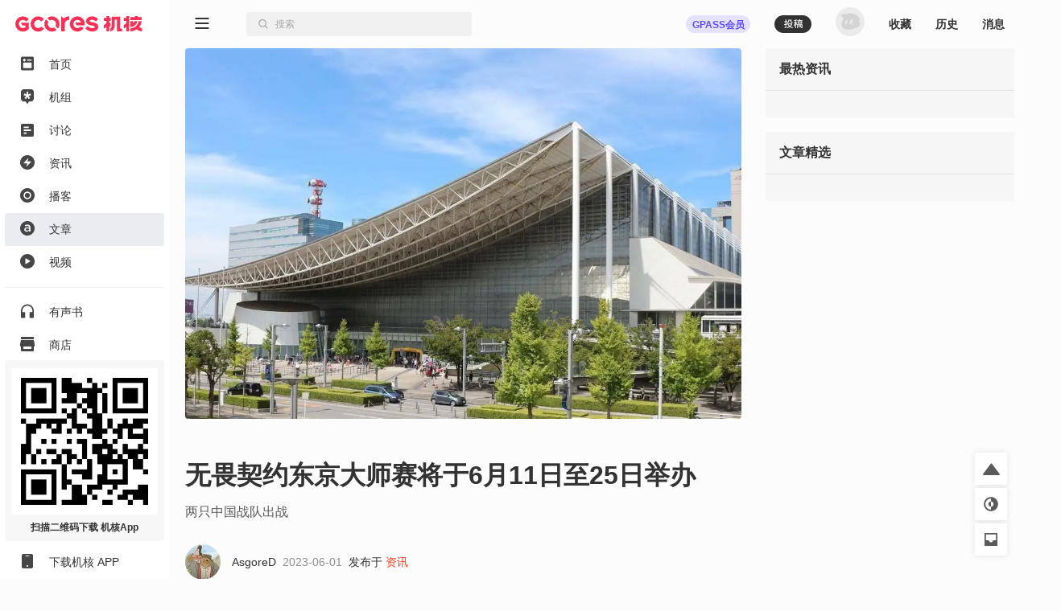

--- FILE ---
content_type: text/html; charset=utf-8
request_url: https://www.gcores.com/articles/166550
body_size: 37456
content:
<!doctype html><html class="gcores no-js theme-system html_route_lightBg" lang="zh"><head><meta charSet="utf-8"/><meta http-equiv="x-ua-compatible" content="ie=edge"/><title>无畏契约东京大师赛将于6月11日至25日举办 | 机核 GCORES</title><meta name="renderer" content="webkit"/> <meta http-equiv="X-UA-Compatible" content="IE=edge"/><meta name="description" content="两只中国战队出战"/><meta name="viewport" content="width=device-width, initial-scale=1.0, maximum-scale=1.0, minimum-scale=1.0, user-scalable=0"/><meta name="apple-itunes-app" content="app-id=1095283476"/><link rel="apple-touch-icon" sizes="180x180" href="/apple-touch-icon.png?v=jw7pQOOwRY"/><link rel="icon" type="image/png" sizes="32x32" href="/favicon-32x32.png?v=jw7pQOOwRY"/><link rel="icon" type="image/png" sizes="16x16" href="/favicon-16x16.png?v=jw7pQOOwRY"/><link rel="manifest" href="/site.webmanifest?v=jw7pQOOwRY"/><link rel="mask-icon" href="/safari-pinned-tab.svg?v=jw7pQOOwRY" color="#5bbad5"/><link rel="shortcut icon" href="/favicon.ico?v=jw7pQOOwRY"/><meta name="msapplication-TileColor" content="#ffffff"/><meta name="theme-color" content="#ffffff"/><link rel="stylesheet" type="text/css" href="https://g.alicdn.com/de/prismplayer/2.13.2/skins/default/aliplayer-min.css"/><link rel="stylesheet" type="text/css" href="https://static.gcores.com/assets/446.3d84a549a1069c31234f.style.css"/><link rel="stylesheet" type="text/css" href="https://static.gcores.com/assets/Main.2472aed750e1bf301a80.style.css"/><meta property="og:type" content="webpage"/><meta property="og:url" content="https://www.gcores.com/articles/166550"/><meta property="og:title" content="无畏契约东京大师赛将于6月11日至25日举办 | 机核 GCORES"/><meta property="og:description" content="两只中国战队出战"/><meta name="weibo:webpage:url" content="https://www.gcores.com/articles/166550"/><meta name="weibo:webpage:title" content="无畏契约东京大师赛将于6月11日至25日举办 | 机核 GCORES"/><meta name="weibo:webpage:description" content="两只中国战队出战"/></head><body><div id="app"><div class="loadingPage"></div><div id="app_inner" data-page-name="article"><img src="https://static.gcores.com/assets/01546e353924919c541d.png" style="position:absolute;left:-9999px;top:-9999px" alt="gamecore app logo"/><div></div><div class="navLayout navLayout-notCollapsed navLayout-prepare"><section class="navLayout_side"><a class="navLayout_side_logo" href="/" target="_blank"></a><div class="navLayout_side_main" tabindex="0"><div><div><a class="navLayout_itemButton" href="/" target="_blank"><span class="navLayout_item"><span class="navLayout_item_icon"><svg aria-hidden="true" focusable="false" data-prefix="gfas" data-icon="feed" class="svg-inline--fa" role="img" xmlns="http://www.w3.org/2000/svg" viewBox="0 0 18 20" style="font-size:100%"><g stroke="none" stroke-width="1" fill="none" fill-rule="evenodd"><g transform="translate(-25.000000, -80.000000)" fill="currentColor"><g transform="translate(0.000000, 70.000000)"><g transform="translate(22.000000, 7.000000)"><path d="M5,3.5 L19,3.5 C20.1045695,3.5 21,4.3954305 21,5.5 L21,20.5 C21,21.6045695 20.1045695,22.5 19,22.5 L5,22.5 C3.8954305,22.5 3,21.6045695 3,20.5 L3,5.5 C3,4.3954305 3.8954305,3.5 5,3.5 Z M7,11.7045455 L17,11.7045455 C17.5522847,11.7045455 18,12.1522607 18,12.7045455 L18,18.4772727 C18,19.0295575 17.5522847,19.4772727 17,19.4772727 L7,19.4772727 C6.44771525,19.4772727 6,19.0295575 6,18.4772727 L6,12.7045455 C6,12.1522607 6.44771525,11.7045455 7,11.7045455 Z M7.8,10.1227273 C8.79411255,10.1227273 9.6,9.31683982 9.6,8.32272727 C9.6,7.32861472 8.79411255,6.52272727 7.8,6.52272727 C6.80588745,6.52272727 6,7.32861472 6,8.32272727 C6,9.31683982 6.80588745,10.1227273 7.8,10.1227273 Z M12.1532468,8.98636364 C11.8319174,8.98636364 11.5714286,8.62819144 11.5714286,8.18636364 C11.5714286,7.74453584 11.8319174,7.38636364 12.1532468,7.38636364 L17.3896104,7.38636364 C17.7109397,7.38636364 17.9714286,7.74453584 17.9714286,8.18636364 C17.9714286,8.62819144 17.7109397,8.98636364 17.3896104,8.98636364 L12.1532468,8.98636364 Z"></path></g></g></g></g></svg></span><span class="navLayout_item_text">首页</span></span></a></div><div><a class="navLayout_itemButton" href="/topics/home" target="_blank"><span class="navLayout_item"><span class="navLayout_item_icon"><svg aria-hidden="true" focusable="false" data-prefix="gfas" data-icon="topic" class="svg-inline--fa" role="img" xmlns="http://www.w3.org/2000/svg" viewBox="0 0 18 20" style="font-size:100%"><g transform="translate(-25.000000, -121.000000)" fill="currentColor"><g transform="translate(6.000000, 110.000000)"><g transform="translate(16.000000, 7.000000)"><path d="M16.7541468,12.4851543 L14.0046991,13.0364507 C13.7704652,13.0834239 13.6776998,13.3827061 13.8408245,13.5649975 L15.7560863,15.7050299 C15.8806798,15.8442298 15.8605704,16.066419 15.7132426,16.1786436 L14.0578553,17.4393534 C13.9105274,17.5515781 13.702731,17.5029343 13.6148874,17.3356782 L12.2650776,14.7651236 C12.1500935,14.5461282 11.8499065,14.5461282 11.7349224,14.7651236 L10.3851126,17.3356782 C10.297269,17.5029343 10.0894726,17.5515781 9.94214472,17.4393534 L8.2867574,16.1786436 C8.13942956,16.066419 8.11932023,15.8442298 8.24391373,15.7050299 L10.1591287,13.5649975 C10.3223002,13.3827061 10.2295348,13.0834239 9.99530087,13.0364507 L7.24585322,12.4851543 C7.06697858,12.4492856 6.95865067,12.2571672 7.01494743,12.0756128 L7.64719617,10.0358652 C7.70349293,9.85431081 7.89886754,9.76562186 8.06367972,9.84679313 L10.5971747,11.094826 C10.8129867,11.2011545 11.0558925,11.0162098 11.0261269,10.7681755 L10.6766745,7.85677034 C10.6539402,7.66740346 10.7947993,7.5 10.9769083,7.5 L13.0230917,7.5 C13.2052007,7.5 13.3460598,7.66740346 13.3233255,7.85677034 L12.9738731,10.7680281 C12.9441075,11.0160623 13.1869664,11.2010071 13.4027785,11.0946786 L15.9363203,9.84679313 C16.1011325,9.76562186 16.2965071,9.85431081 16.352757,10.0358161 L16.9850526,12.0756128 C17.0413493,12.2571672 16.9330214,12.4492856 16.7541468,12.4851543 M11.9972385,4 L6.79625993,4 C4.69965076,4 3,5.71887127 3,7.83925259 L3,16.713757 C3,18.8340876 4.69960055,20.9869989 6.79615951,20.9869989 L9.62895621,20.9869989 L11.5729157,23.82108 C11.8088012,24.05964 12.1911988,24.05964 12.4270843,23.82108 L14.3710438,20.9869989 L17.2038405,20.9869989 C19.3003994,20.9869989 21,18.8340876 21,16.713757 L21,7.83925259 C21,5.71887127 19.3003492,4 17.2037401,4 L11.9972385,4 Z"></path></g></g></g></svg></span><span class="navLayout_item_text">机组</span></span></a></div><div><a class="navLayout_itemButton" href="/discussions" target="_blank"><span class="navLayout_item"><span class="navLayout_item_icon"><svg aria-hidden="true" focusable="false" data-prefix="gfas" data-icon="discussion" class="svg-inline--fa" role="img" xmlns="http://www.w3.org/2000/svg" viewBox="0 0 18 18" style="font-size:90%"><g stroke="none" stroke-width="1" fill="none" fill-rule="evenodd"><g transform="translate(-25.000000, -161.000000)" fill="currentColor" fill-rule="nonzero"><path d="M41,161 L27,161 C25.9,161 25,161.9 25,163 L25,177 C25,178.1 25.9,179 27,179 L41,179 C42.1,179 43,178.1 43,177 L43,163 C43,161.9 42.1,161 41,161 Z M31,175 L29,175 L29,168 L31,168 L31,175 Z M35,175 L33,175 L33,165 L35,165 L35,175 Z M39,175 L37,175 L37,171 L39,171 L39,175 Z" transform="translate(34.000000, 170.000000) rotate(90.000000) translate(-34.000000, -170.000000)"></path></g></g></svg></span><span class="navLayout_item_text">讨论</span></span></a></div><div><a class="navLayout_itemButton" href="/news" target="_blank"><span class="navLayout_item"><span class="navLayout_item_icon"><svg aria-hidden="true" focusable="false" data-prefix="gfas" data-icon="news" class="svg-inline--fa" role="img" xmlns="http://www.w3.org/2000/svg" viewBox="0 0 18 18" style="font-size:100%"><g transform="translate(-25.000000, -121.000000)" fill="currentColor"><g transform="translate(0.000000, 110.000000)"><g transform="translate(22.000000, 7.000000)"><path d="M12,4 C16.9705627,4 21,8.02943725 21,13 C21,17.9705627 16.9705627,22 12,22 C7.02943725,22 3,17.9705627 3,13 C3,8.02943725 7.02943725,4 12,4 Z M13.0175068,7.7010927 L7.31100149,13.8641184 C7.23595615,13.9451674 7.24082305,14.0717068 7.32187202,14.1467521 C7.35884186,14.1809835 7.40736956,14.2 7.45775362,14.2 L11.7188422,14.2 C11.8292992,14.2 11.9188422,14.2895431 11.9188422,14.4 C11.9188422,14.4223319 11.9151021,14.444506 11.907777,14.4656023 L10.6467459,18.0973718 C10.6105147,18.2017176 10.6657325,18.3156777 10.7700783,18.3519089 C10.8451235,18.3779663 10.9284764,18.3571383 10.982444,18.2988436 L16.6890616,12.1346694 C16.7641002,12.0536142 16.7592228,11.9270752 16.6781676,11.8520366 C16.6411991,11.8178122 16.5926765,11.7988 16.5422982,11.7988 L12.2811808,11.7988 C12.1707239,11.7988 12.0811808,11.7092569 12.0811808,11.5988 C12.0811808,11.5764629 12.0849227,11.5542837 12.0922512,11.533183 L13.3531885,7.90259128 C13.3894278,7.79824831 13.3342188,7.68428391 13.2298759,7.64804465 C13.154833,7.62198159 13.0714789,7.64280275 13.0175068,7.7010927 Z"></path></g></g></g></svg></span><span class="navLayout_item_text">资讯</span></span></a></div><div><a class="navLayout_itemButton" href="/radios" target="_blank"><span class="navLayout_item"><span class="navLayout_item_icon"><svg aria-hidden="true" focusable="false" data-prefix="gfas" data-icon="radio" class="svg-inline--fa" role="img" xmlns="http://www.w3.org/2000/svg" viewBox="0 0 18 18" style="font-size:100%"><g transform="translate(-25.000000, -201.000000)" fill="currentColor"><g transform="translate(0.000000, 190.000000)"><g transform="translate(22.000000, 7.000000)"><path d="M12,22 C16.9705627,22 21,17.9705627 21,13 C21,8.02943725 16.9705627,4 12,4 C7.02943725,4 3,8.02943725 3,13 C3,17.9705627 7.02943725,22 12,22 Z M16.6956522,13.0075166 C16.6824048,15.665265 14.5804736,17.7159479 11.8899415,17.6955994 C9.37689397,17.6767581 7.29983329,15.557493 7.30434783,13.0176909 C7.30925392,10.3753924 9.39761936,8.29833171 12.0429325,8.30434783 C14.616272,8.31039012 16.7084057,10.4251333 16.6956522,13.0075166 M12,16.1304348 C13.7288914,16.1304348 15.1304348,14.7288914 15.1304348,13 C15.1304348,11.2711086 13.7288914,9.86956522 12,9.86956522 C10.2711086,9.86956522 8.86956522,11.2711086 8.86956522,13 C8.86956522,14.7288914 10.2711086,16.1304348 12,16.1304348 Z"></path></g></g></g></svg></span><span class="navLayout_item_text">播客</span></span></a></div><div><a class="navLayout_itemButton is_active" href="/articles" target="_blank"><span class="navLayout_item"><span class="navLayout_item_icon"><svg aria-hidden="true" focusable="false" data-prefix="gfas" data-icon="article" class="svg-inline--fa" role="img" xmlns="http://www.w3.org/2000/svg" viewBox="0 0 18 18" style="font-size:100%"><g transform="translate(-25.000000, -241.000000)" fill="currentColor"><g transform="translate(0.000000, 230.000000)"><g transform="translate(22.000000, 7.000000)"><path d="M12,4 C16.9705627,4 21,8.02943725 21,13 C21,17.9705627 16.9705627,22 12,22 C7.02943725,22 3,17.9705627 3,13 C3,8.02943725 7.02943725,4 12,4 Z M12.1225379,8.30434783 C10.7174367,8.30434783 9.78614868,8.59843878 8.83852228,9.02323682 L8.83852228,9.02323682 L9.37768903,10.6080603 C10.1619316,10.2812925 10.8808206,10.0688935 11.8447853,10.0688935 C13.2172098,10.0688935 13.9687755,10.722429 13.9687755,11.9151312 L13.9687755,11.9151312 L13.9687755,12.078515 C13.2989017,11.866116 12.6290279,11.7190705 11.5833712,11.7190705 C9.57374966,11.7190705 8.08695652,12.6340202 8.08695652,14.5456113 L8.08695652,14.5456113 L8.08695652,14.5782881 C8.08695652,16.310157 9.5247345,17.241445 11.1585731,17.241445 C12.465644,17.241445 13.3642552,16.7022783 13.9524371,15.9997277 L13.9524371,15.9997277 L13.9524371,17.0617228 L15.9130435,17.0617228 L15.9130435,11.9478079 C15.9130435,9.64409549 14.6713261,8.30434783 12.1225379,8.30434783 Z M12.0245076,13.1078333 C12.7924117,13.1078333 13.4949623,13.2548788 14.0014523,13.4509395 L14.0014523,13.4509395 L14.0014523,13.941091 C14.0014523,15.0194245 13.0211491,15.7546519 11.7140782,15.7546519 C10.7827902,15.7546519 10.0475629,15.2971771 10.0475629,14.4802578 L10.0475629,14.4802578 L10.0475629,14.447581 C10.0475629,13.6143233 10.7827902,13.1078333 12.0245076,13.1078333 Z"></path></g></g></g></svg></span><span class="navLayout_item_text">文章</span></span></a></div><div><a class="navLayout_itemButton" href="/videos" target="_blank"><span class="navLayout_item"><span class="navLayout_item_icon"><svg aria-hidden="true" focusable="false" data-prefix="gfas" data-icon="video" class="svg-inline--fa" role="img" xmlns="http://www.w3.org/2000/svg" viewBox="0 0 18 18" style="font-size:100%"><g stroke="none" stroke-width="1" fill="none" fill-rule="evenodd"><g transform="translate(-25.000000, -161.000000)" fill="currentColor"><g transform="translate(0.000000, 150.000000)"><g transform="translate(22.000000, 7.000000)"><path d="M12,22 C16.9705627,22 21,17.9705627 21,13 C21,8.02943725 16.9705627,4 12,4 C7.02943725,4 3,8.02943725 3,13 C3,17.9705627 7.02943725,22 12,22 Z M10.3501974,9.50060912 C9.88238693,9.23067066 9.5,9.4515294 9.5,9.99140631 L9.5,15.7219295 C9.5,16.2618064 9.88238693,16.4826651 10.3501974,16.2127267 L15.3128404,13.3477757 C15.7806509,13.0775266 15.7806509,12.6358092 15.3128404,12.3658707 L10.3501974,9.50060912 Z"></path></g></g></g></g></svg></span><span class="navLayout_item_text">视频</span></span></a></div><div class="navLayout_sideDivider"></div><div><a class="navLayout_itemButton" href="/audio_books" target="_blank"><span class="navLayout_item"><span class="navLayout_item_icon"><svg aria-hidden="true" focusable="false" data-prefix="gfas" data-icon="audio-book" class="svg-inline--fa" role="img" xmlns="http://www.w3.org/2000/svg" viewBox="0 0 16 18" style="font-size:100%"><g stroke="none" stroke-width="1" fill="none" fill-rule="evenodd"><g transform="translate(-26.000000, -400.000000)" fill="currentColor"><path d="M26,408.775113 L26,416.788446 C26,417.119817 26.2686292,417.388446 26.6,417.388446 L30.7333333,417.388446 C31.0647042,417.388446 31.3333333,417.119817 31.3333333,416.788446 L31.3333333,410.877335 C31.3333333,410.545964 31.0647042,410.277335 30.7333333,410.277335 L27.7777778,410.277335 L27.7777778,410.277335 L27.7777778,408.757335 C27.7777778,405.344002 30.4088889,402.375113 33.8133333,402.277335 C37.3422222,402.179557 40.2222222,404.997335 40.2222222,408.499557 L40.2222222,410.277335 L37.2666667,410.277335 C36.9352958,410.277335 36.6666667,410.545964 36.6666667,410.877335 L36.6666667,416.788446 C36.6666667,417.119817 36.9352958,417.388446 37.2666667,417.388446 L41.4,417.388446 C41.7313708,417.388446 42,417.119817 42,416.788446 L42,408.499557 L42,408.499557 C42,403.904002 38.1244444,400.215113 33.4666667,400.517335 C29.2177778,400.792891 26,404.517335 26,408.775113 Z"></path></g></g></svg></span><span class="navLayout_item_text">有声书</span></span></a></div><div><button class="navLayout_itemButton o_plainButton" type="button"><span class="navLayout_item"><span class="navLayout_item_icon"><svg aria-hidden="true" focusable="false" data-prefix="gfas" data-icon="shop" class="svg-inline--fa" role="img" xmlns="http://www.w3.org/2000/svg" viewBox="0 0 18 18" style="font-size:100%"><g transform="translate(-25.000000, -422.000000)" fill="currentColor"><g transform="translate(0.000000, 411.000000)"><g transform="translate(22.000000, 7.000000)"><path d="M20,8 L20.9805807,12.9029034 C20.9934953,12.9674766 21,13.0331675 21,13.0990195 L21,13.0990195 L21,15.5 C21,15.7761424 20.7761424,16 20.5,16 L20.5,16 L20,16 L20,21 C20,21.5522847 19.5522847,22 19,22 L5,22 C4.44771525,22 4,21.5522847 4,21 L4,16 L3.5,16 C3.22385763,16 3,15.7761424 3,15.5 L3,15.5 L3,13.0990195 C3,13.0331675 3.00650469,12.9674766 3.01941932,12.9029034 L3.01941932,12.9029034 L4,8 L20,8 Z M17,16 L7,16 L7,18.5 C7,18.7454599 7.17687516,18.9496084 7.41012437,18.9919443 L7.5,19 L16.5,19 C16.7454599,19 16.9496084,18.8231248 16.9919443,18.5898756 L17,18.5 L17,16 Z M19.5,4 C19.7761424,4 20,4.22385763 20,4.5 L20,7 L4,7 L4,4.5 C4,4.22385763 4.22385763,4 4.5,4 L19.5,4 Z"></path></g></g></g></svg></span><span class="navLayout_item_text">商店</span></span></button></div><div class="navLayout_sideDivider"></div><div><a class="navLayout_itemButton" href="/booom/game_lib/browse" target="_blank"><span class="navLayout_item"><span class="navLayout_item_icon"><svg aria-hidden="true" focusable="false" data-prefix="gfas" data-icon="original-games" class="svg-inline--fa" role="img" xmlns="http://www.w3.org/2000/svg" viewBox="0 0 20 22" style="font-size:106%"><g transform="translate(-24.000000, -459.000000)" fill="currentColor"><path d="M34.906758,459.788671 C35.7758267,459.788671 36.6140953,459.915376 37.4031268,460.150852 L36.8875215,461.37507 L35.6742636,464.308041 C34.5936725,464.16631 33.4632652,464.483952 32.6096056,465.277337 C31.1065232,466.674185 31.0718685,468.97385 32.511081,470.433746 C33.9190817,471.861768 36.2862537,471.905049 37.7598843,470.541099 C38.5976485,469.765413 38.9870797,468.688319 38.9115746,467.638895 L38.8902695,467.429476 L40.8799986,466.654398 L42.4193644,466.050096 L43.0700012,465.788885 C43.2772538,466.503554 43.388117,467.257792 43.388117,468.037521 C43.388117,471.225648 41.519659,473.992708 38.7991401,475.360913 L38.5416262,475.485055 L38.5416262,477.526414 L30.0602672,481 L30.0602672,477.464779 L28.8486445,477.464779 C27.5713922,477.464779 26.5166915,476.490751 26.4310172,475.268708 L26.4253991,475.107964 L26.4253991,471.572743 L24.607965,471.572743 C24.1422476,471.572743 23.8575636,471.085959 24.0733839,470.704689 L24.123316,470.630017 L26.4496316,467.613295 C26.6677236,463.253188 30.3631729,459.788671 34.906758,459.788671 Z M36.2107756,466.894458 C36.8343308,467.546148 36.8037851,468.619927 36.1438551,469.247861 C35.4915855,469.868283 34.4227006,469.84274 33.7981864,469.191711 C33.1384684,468.504006 33.1485793,467.444113 33.8209473,466.801956 C34.491105,466.16186 35.5490387,466.202819 36.2107756,466.894458 Z M42.5751846,459.268614 C43.5252428,459.754081 44.0259343,460.554827 43.993943,461.620974 C43.9621392,462.680386 43.4254335,463.446127 42.4513587,463.849622 C40.8733075,464.503348 39.280044,465.121091 37.6931509,465.754043 C37.4588113,465.847598 37.2243965,465.940931 36.9650853,466.044278 C37.0017484,465.946896 37.0277298,465.874185 37.0563816,465.802524 L38.448915,462.302975 C38.6823173,461.720252 38.9173599,461.138209 39.1555183,460.557465 C39.7478186,459.113017 41.3542117,458.644805 42.5751846,459.268614 Z"></path></g></svg></span><span class="navLayout_item_text">游戏库</span></span></a></div><div><a class="navLayout_itemButton" href="/albums" target="_blank"><span class="navLayout_item"><span class="navLayout_item_icon"><svg aria-hidden="true" focusable="false" data-prefix="gfas" data-icon="album" class="svg-inline--fa" role="img" xmlns="http://www.w3.org/2000/svg" viewBox="0 0 18 18" style="font-size:90%"><g transform="translate(-25.000000, -321.000000)" fill="currentColor"><g transform="translate(0.000000, 310.000000)"><g transform="translate(22.000000, 7.000000)"><path d="M17,4 C19.209139,4 21,5.790861 21,8 L21,18 C21,20.209139 19.209139,22 17,22 L7,22 C4.790861,22 3,20.209139 3,18 L3,8 C3,5.790861 4.790861,4 7,4 L17,4 Z M9.75,10.2141992 L9.75,15.7858008 C9.75,16.3107056 10.1222313,16.5254394 10.5776175,16.262987 L15.4084604,13.4774882 C15.8638465,13.2147338 15.8638465,12.7852662 15.4084604,12.5228138 L10.5776175,9.73701297 C10.1222313,9.47456057 9.75,9.68929436 9.75,10.2141992 Z"></path></g></g></g></svg></span><span class="navLayout_item_text">播单</span></span></a></div><div><a class="navLayout_itemButton" href="/collections" target="_blank"><span class="navLayout_item"><span class="navLayout_item_icon"><svg aria-hidden="true" focusable="false" data-prefix="gfas" data-icon="collection" class="svg-inline--fa" role="img" xmlns="http://www.w3.org/2000/svg" viewBox="0 0 18 18" style="font-size:80%"><g transform="translate(-25.000000, -542.000000)" fill="currentColor" fill-rule="nonzero"><path d="M40.8823529,543.8 C42.0470588,543.8 43,544.61 43,545.6 L43,556.4 C43,557.39 42.0470588,558.2 40.8823529,558.2 L40.8823529,543.8 Z M25,558.2 C25,559.19 25.9529412,560 27.1176471,560 L36.6470588,560 C37.8117647,560 38.7647059,559.19 38.7647059,558.2 L38.7647059,543.8 C38.7647059,542.81 37.8117647,542 36.6470588,542 L27.1176471,542 C25.9529412,542 25,542.81 25,543.8 L25,558.2 Z"></path></g></svg></span><span class="navLayout_item_text">专题</span></span></a></div><div><a class="navLayout_itemButton" href="/radios/preview" target="_blank"><span class="navLayout_item"><span class="navLayout_item_icon"><svg aria-hidden="true" focusable="false" data-prefix="gfas" data-icon="calendar" class="svg-inline--fa" role="img" xmlns="http://www.w3.org/2000/svg" viewBox="0 0 16 16" style="font-size:100%"><g fill="currentColor"><path d="M4 .5a.5.5 0 0 0-1 0V1H2a2 2 0 0 0-2 2v1h16V3a2 2 0 0 0-2-2h-1V.5a.5.5 0 0 0-1 0V1H4zM16 14V5H0v9a2 2 0 0 0 2 2h12a2 2 0 0 0 2-2M9.5 7h1a.5.5 0 0 1 .5.5v1a.5.5 0 0 1-.5.5h-1a.5.5 0 0 1-.5-.5v-1a.5.5 0 0 1 .5-.5m3 0h1a.5.5 0 0 1 .5.5v1a.5.5 0 0 1-.5.5h-1a.5.5 0 0 1-.5-.5v-1a.5.5 0 0 1 .5-.5M2 10.5a.5.5 0 0 1 .5-.5h1a.5.5 0 0 1 .5.5v1a.5.5 0 0 1-.5.5h-1a.5.5 0 0 1-.5-.5zm3.5-.5h1a.5.5 0 0 1 .5.5v1a.5.5 0 0 1-.5.5h-1a.5.5 0 0 1-.5-.5v-1a.5.5 0 0 1 .5-.5"></path></g></svg></span><span class="navLayout_item_text">预告</span></span></a></div></div></div><div class="navLayout_side_fixed"><div><a class="navLayout_itemButton" href="/app" target="_blank"></a></div><div><a class="navLayout_itemButton" href="/app" target="_blank"><span class="navLayout_item"><span class="navLayout_item_icon"><svg aria-hidden="true" focusable="false" data-prefix="gfas" data-icon="app" class="svg-inline--fa" role="img" xmlns="http://www.w3.org/2000/svg" viewBox="0 0 14 18" style="font-size:100%"><g stroke="none" stroke-width="1" fill="none" fill-rule="evenodd"><g transform="translate(-27.000000, -1243.000000)" fill="currentColor"><g transform="translate(0.000000, 1232.000000)"><g transform="translate(22.000000, 7.000000)"><path d="M7,22 L17,22 C18.1045695,22 19,21.1045695 19,20 L19,6 C19,4.8954305 18.1045695,4 17,4 L7,4 C5.8954305,4 5,4.8954305 5,6 L5,20 C5,21.1045695 5.8954305,22 7,22 Z M12,20 C12.5522847,20 13,19.5522847 13,19 C13,18.4477153 12.5522847,18 12,18 C11.4477153,18 11,18.4477153 11,19 C11,19.5522847 11.4477153,20 12,20 Z M10,7 L14,7 C14.2761424,7 14.5,6.77614237 14.5,6.5 C14.5,6.22385763 14.2761424,6 14,6 L10,6 C9.72385763,6 9.5,6.22385763 9.5,6.5 C9.5,6.77614237 9.72385763,7 10,7 Z"></path></g></g></g></g></svg></span><span class="navLayout_item_text">下载机核 APP</span></span></a></div></div></section><div class="navLayout_main"><div class="navLayout_mobileNavPlaceholder"><nav class="navLayout_mobileNav navLayout_mobileNav-top"><div><button class="o_plainButton" type="button"><svg aria-hidden="true" focusable="false" data-prefix="gfas" data-icon="bars" class="svg-inline--fa" role="img" xmlns="http://www.w3.org/2000/svg" viewBox="0 0 18 14"><g stroke="none" fill="none" fill-rule="evenodd"><g transform="translate(-305.000000, -83.000000)" fill="currentColor"><g transform="translate(302.000000, 77.000000)"><path d="M20,18 C20.2761424,18 20.5,18.2238576 20.5,18.5 L20.5,19.5 C20.5,19.7761424 20.2761424,20 20,20 L4,20 C3.72385763,20 3.5,19.7761424 3.5,19.5 L3.5,18.5 C3.5,18.2238576 3.72385763,18 4,18 L20,18 Z M20,12 C20.2761424,12 20.5,12.2238576 20.5,12.5 L20.5,13.5 C20.5,13.7761424 20.2761424,14 20,14 L4,14 C3.72385763,14 3.5,13.7761424 3.5,13.5 L3.5,12.5 C3.5,12.2238576 3.72385763,12 4,12 L20,12 Z M20,6 C20.2761424,6 20.5,6.22385763 20.5,6.5 L20.5,7.5 C20.5,7.77614237 20.2761424,8 20,8 L4,8 C3.72385763,8 3.5,7.77614237 3.5,7.5 L3.5,6.5 C3.5,6.22385763 3.72385763,6 4,6 L20,6 Z"></path></g></g></g></svg></button></div><a href="/" target="_blank"><svg aria-hidden="true" focusable="false" data-prefix="gfas" data-icon="gcores" class="svg-inline--fa" role="img" xmlns="http://www.w3.org/2000/svg" viewBox="0 0 213 27"><g stroke="none" stroke-width="1" fill="none" fill-rule="evenodd"><g fill="currentColor"><path d="M12.6976992,0.605064675 C16.3113249,0.605064675 19.7665882,2.15581205 22.1749003,4.86001172 L22.1749003,4.86001172 L22.3327996,5.03689601 C22.4800489,5.20220411 22.461527,5.4564174 22.2920514,5.5985731 L22.2920514,5.5985731 L18.400597,8.86537595 C18.2403824,9.00012289 18.0023758,8.98484231 17.8602201,8.83111041 L17.8602201,8.83111041 L17.7101926,8.66904365 C16.4201412,7.27388036 14.5934172,6.47373361 12.6976992,6.47373361 C8.93173071,6.47373361 5.86774284,9.53679539 5.86774284,13.3027639 C5.86774284,14.9039835 6.43636564,16.4621396 7.46711024,17.6906056 C8.770127,19.2418161 10.6774213,20.1317941 12.6976992,20.1317941 C14.2540031,20.1317941 15.7746524,19.5877128 16.9915423,18.5967904 L16.9915423,18.5967904 L16.9915423,15.9560283 L11.9785858,15.9560283 C11.8280953,15.9560283 11.6910331,15.8699014 11.6252803,15.7346914 L11.6252803,15.7346914 L9.64343532,11.6501459 C9.51702324,11.38945 9.70687288,11.0861536 9.99674086,11.0861536 L9.99674086,11.0861536 L22.0901625,11.0861536 C22.306869,11.0861536 22.4828272,11.2621118 22.4828272,11.4788182 L22.4828272,11.4788182 L22.4828272,21.3658167 L22.3337257,21.5408488 C19.9170788,24.375165 16.4043975,26 12.6976992,26 C8.94191777,26 5.39821228,24.3455299 2.97415658,21.4621307 C1.05528614,19.1774524 1.70530257e-13,16.2792357 1.70530257e-13,13.3027639 C1.70530257e-13,6.30101675 5.69595207,0.605064675 12.6976992,0.605064675 Z M37.5384588,0.625855525 C41.6373587,0.394794629 45.3408157,2.1108501 47.8162697,4.93173784 C47.9324947,5.06370648 47.9139728,5.26744756 47.7787628,5.37996819 L47.7787628,5.37996819 L43.7307982,8.7537351 C43.5997557,8.86301441 43.4080538,8.84541859 43.293218,8.71900651 C41.9198179,7.21039649 39.9032444,6.30004435 37.656073,6.50100713 C34.3258326,6.79874692 31.6586767,9.54045347 31.4567878,12.8776396 C31.216466,16.8417926 34.3605611,20.1317478 38.2728527,20.1317478 C40.2704413,20.1317478 42.046693,19.2551982 43.293218,17.8859656 C43.4080538,17.7600165 43.5992926,17.7419577 43.7303352,17.851237 L43.7303352,17.851237 L47.7787628,21.2254669 C47.9139728,21.3379876 47.9324947,21.5412656 47.8167328,21.6732342 C45.4894541,24.3246464 42.0777172,25.9999537 38.2728527,25.9999537 C31.0877387,25.9999537 25.2963987,20.0321925 25.5853406,12.7827148 C25.8441844,6.29726606 31.0585667,0.990737261 37.5384588,0.625855525 Z M51.0650137,5.83690385 C51.203002,5.64844336 51.4845351,5.63177363 51.6498432,5.79708173 L51.6498432,5.79708173 L55.2046618,9.35190037 C55.4074768,9.55471534 55.4398902,9.8598639 55.3042171,10.112688 C54.529538,11.5578605 54.2415222,13.2993836 54.7471705,15.149723 C55.3667286,17.4177315 57.1994721,19.2527903 59.4665546,19.8760528 C61.3196722,20.3858685 63.0658258,20.0973897 64.5133135,19.3217844 C64.7661377,19.1861114 65.0712862,19.2185248 65.2741012,19.4213397 L65.2741012,19.4213397 L68.8289198,22.9761584 C68.9942279,23.1410034 68.9775582,23.4229996 68.7890977,23.5605248 C66.1372225,25.4956019 62.7162247,26.4388305 59.0595355,25.8026027 C53.8979407,24.9038267 49.7231009,20.7299131 48.8238619,15.5683183 C48.186708,11.911166 49.1294735,8.4897052 51.0650137,5.83690385 Z M103.927696,0.605367861 L104.241526,0.606314905 C110.173169,0.694757051 114.786978,4.83996175 115.978864,10.4210779 C116.004331,10.5386921 116.027484,10.653991 116.04971,10.770216 C116.201127,11.5666584 116.280308,12.3973663 116.280308,14.231036 C116.280308,14.6968621 116.25484,15.0696157 116.210851,15.4067146 L116.210851,15.4067146 L102.791723,15.4067146 C102.641232,15.4067146 102.50417,15.3210507 102.438417,15.1858407 L102.438417,15.1858407 L100.56863,11.3342084 C100.442218,11.0735124 100.632067,10.770216 100.921935,10.770216 L100.921935,10.770216 L110.368112,10.770216 C109.360983,8.25493992 106.91146,6.47359469 104.036396,6.47359469 C100.118084,6.47359469 96.9707478,9.77327394 97.2212567,13.7457618 C97.4314805,17.0760022 100.096321,19.8070586 103.420079,20.1038723 C105.657063,20.303446 107.658819,19.404207 109.022958,17.905784 C109.138257,17.7793719 109.318383,17.7363085 109.47443,17.8053026 L109.47443,17.8053026 L114.07018,19.8320632 C114.29198,19.9302294 114.369772,20.2020385 114.239656,20.4071687 C112.097133,23.7874183 108.434887,25.9998611 104.047972,25.9998611 C96.7646915,25.9998611 90.9140815,19.868181 91.3762033,12.4853454 C91.8022073,5.67993061 97.4231456,0.504907417 104.241526,0.606314905 Z M128.39841,0.605064675 C131.517964,0.605064675 134.263375,1.44920098 136.792079,3.18563056 L136.792079,3.18563056 L138.428027,4.30805864 C138.616951,4.43771204 138.657699,4.69979715 138.516932,4.88084887 L138.516932,4.88084887 L135.491378,8.77508161 C135.361261,8.9422419 135.123254,8.97835964 134.949611,8.85750414 L134.949611,8.85750414 L133.294678,7.70683013 C131.749024,6.63348513 130.11215,6.11209321 128.287742,6.11209321 L128.287742,6.11209321 L127.985834,6.11672369 C126.70597,6.15654581 125.625679,6.54921041 125.022791,7.19377307 C124.736627,7.49984773 124.59123,7.83185306 124.602806,8.1522822 C124.627811,8.86444985 124.65652,9.67941414 129.432396,10.4434432 C133.771155,11.11903 138.779018,12.5720743 138.966552,17.8545246 C139.036009,19.7835821 138.381259,21.5107507 137.076853,22.9063771 C135.339498,24.762736 132.658451,25.8388593 129.526858,25.9360994 C129.34951,25.942119 129.172626,25.9448973 128.996668,25.9448973 L128.996668,25.9448973 C125.349703,25.9448973 122.033354,24.7613469 119.143009,22.4275855 L119.143009,22.4275855 L117.599207,21.1819867 C117.420008,21.0375158 117.400097,20.7717263 117.556144,20.6022508 L117.556144,20.6022508 L120.92065,16.9525073 C121.064194,16.7973863 121.304053,16.7807165 121.467509,16.9159265 L121.467509,16.9159265 L123.015478,18.1957909 C124.891748,19.7465383 126.748107,20.4387949 129.031396,20.4387949 L129.031396,20.4387949 L129.396278,20.4327752 C130.822466,20.3878596 131.990272,19.9891754 132.597328,19.3385931 C132.911275,19.0028834 133.063617,18.6148492 133.047411,18.187456 C133.022869,17.4743623 132.993697,16.659398 128.246993,15.895369 C119.96214,14.6229134 118.784147,11.2672053 118.684128,8.48567668 C118.618839,6.63718951 119.260623,4.96743883 120.540487,3.59959537 C122.228297,1.79417165 124.893601,0.706009115 127.853403,0.613862585 C128.03677,0.608306011 128.218284,0.605064675 128.39841,0.605064675 Z M89.8931998,0.60520359 C90.1099062,0.60520359 90.2858644,0.781161787 90.2858644,0.997868199 L90.2858644,0.997868199 L90.2858644,6.08120791 C90.2858644,6.29791433 90.1099062,6.47340948 89.8931998,6.47340948 L89.8931998,6.47340948 L89.6621389,6.47340948 C85.8906138,6.47340948 82.8331086,9.53091468 82.8331086,13.3024397 L82.8331086,13.3024397 L82.8331086,24.995788 C82.8331086,25.343074 82.5515755,25.6246071 82.2042896,25.6246071 L82.2042896,25.6246071 L77.596037,25.6246071 C77.2482881,25.6246071 76.9667549,25.343074 76.9667549,24.995788 L76.9667549,24.995788 L76.9667549,1.00110953 C76.9667549,0.649193139 77.3936851,0.473697989 77.6423418,0.722817753 C77.9201705,1.00064649 78.1841193,1.26459522 78.4387918,1.51926266 L79.5377416,2.61813818 C80.0121466,3.09247961 80.4770695,3.55728823 80.9693409,4.04935378 C83.2410538,1.91423997 86.2990221,0.60520359 89.663065,0.60520359 L89.663065,0.60520359 Z M53.8582112,3.04449356 C56.5110125,1.10849034 59.9338625,0.165261791 63.5910147,0.803341781 C68.7516834,1.70350688 72.9251341,5.87834663 73.823447,11.0394784 C74.4601378,14.6952415 73.5164462,18.1162393 71.5813691,20.7681145 C71.4438439,20.956575 71.1618477,20.9732447 70.9970027,20.8079366 L70.9970027,20.8079366 L67.442184,17.253118 C67.239369,17.0507661 67.2074187,16.7456175 67.3426287,16.4927934 C68.1182339,15.0453057 68.4071758,13.3000782 67.8973601,11.4469605 C67.2736346,9.17941503 65.4385758,7.34667149 63.1701042,6.72618732 C61.3202279,6.22007598 59.5787048,6.50901786 58.1335323,7.28323393 C57.8807082,7.41890696 57.5755596,7.38649361 57.3727446,7.18367863 L57.3727446,7.18367863 L53.817926,3.62885999 C53.6526179,3.46401495 53.6692876,3.18201878 53.8582112,3.04449356 Z"></path><path d="M175.338365,1.03741249 C175.536086,1.03741249 175.696764,1.19809011 175.696764,1.3962746 L175.696764,1.3962746 L175.696764,21.0957209 L178.711669,21.0957209 C178.909853,21.0957209 179.070531,21.2563985 179.070531,21.454583 L179.070531,21.454583 L179.070531,25.3057523 C179.070531,25.5034737 178.909853,25.6641514 178.711669,25.6641514 L178.711669,25.6641514 L170.547208,25.6641514 C170.349024,25.6641514 170.188346,25.5034737 170.188346,25.3057523 L170.188346,25.3057523 L170.188346,6.01054681 L166.643715,6.01054681 L166.643715,16.262427 C166.643715,20.7827005 163.942293,24.3977154 159.700775,25.6497969 C159.471566,25.7174019 159.241431,25.5432959 159.241431,25.3043632 L159.241431,25.3043632 L159.241431,20.8299314 C159.241431,20.5896096 159.359508,20.36179 159.562323,20.2325996 C160.887103,19.3870742 161.609921,17.9951522 161.609921,16.262427 L161.609921,16.262427 L161.609921,1.3962746 C161.609921,1.19809011 161.770599,1.03741249 161.968783,1.03741249 L161.968783,1.03741249 Z M190.492811,9.26095775e-05 C190.690995,9.26095775e-05 190.851673,0.160770227 190.851673,0.358954723 L190.851673,0.358954723 L190.851673,25.3056597 C190.851673,25.5038442 190.690995,25.6645218 190.492811,25.6645218 L190.492811,25.6645218 L186.641642,25.6645218 C186.443457,25.6645218 186.28278,25.5038442 186.28278,25.3056597 L186.28278,25.3056597 L186.28278,18.0441427 L185.97902,18.3377151 C184.847331,19.4309711 183.59988,20.2024089 182.262135,20.6386 C182.031537,20.7136138 181.795845,20.5381186 181.795845,20.2959446 L181.795845,20.2959446 L181.795845,15.5575756 C181.795845,15.2973426 181.938464,15.0597991 182.164895,14.9310718 C184.477356,13.6155527 186.204524,11.9684914 186.28278,9.46849582 L186.28278,9.46849582 L186.28278,8.17010955 L182.154245,8.17010955 C181.956523,8.17010955 181.795845,8.00943193 181.795845,7.81124743 L181.795845,7.81124743 L181.795845,3.48962149 C181.795845,3.291437 181.956523,3.13075938 182.154245,3.13075938 L182.154245,3.13075938 L186.28278,3.13075938 L186.28278,0.358954723 C186.28278,0.160770227 186.443457,9.26095775e-05 186.641642,9.26095775e-05 L186.641642,9.26095775e-05 Z M157.085434,-5.5067062e-14 C157.283618,-5.5067062e-14 157.444296,0.160677617 157.444296,0.358862113 L157.444296,0.358862113 L157.444296,3.13112982 L159.303896,3.13112982 C159.502081,3.13112982 159.662758,3.29180744 159.662758,3.48999193 L159.662758,3.48999193 L159.662758,7.81161787 C159.662758,8.00980237 159.502081,8.17047998 159.303896,8.17047998 L159.303896,8.17047998 L157.444296,8.17047998 C157.444296,8.17047998 157.444372,8.18488172 157.44448,8.2099808 L157.445222,8.5409183 C157.445222,9.74947328 157.510512,10.0763851 157.625348,10.2949437 C158.042091,11.0890708 158.600064,11.8359671 159.261296,12.4851602 C159.396969,12.618518 159.469667,12.8028111 159.469667,12.9931237 L159.469667,12.9931237 L159.469667,17.5152494 C159.469667,17.7926151 159.166371,17.9685733 158.929291,17.8254915 C158.520419,17.57915 158.121735,17.2966908 157.737405,16.9813552 L157.737405,16.9813552 L157.444296,16.7405703 L157.444296,25.3055671 C157.444296,25.5037516 157.283618,25.6644292 157.085434,25.6644292 L157.085434,25.6644292 L153.234265,25.6644292 C153.03608,25.6644292 152.875402,25.5037516 152.875402,25.3055671 L152.875402,25.3055671 L152.875402,18.0445131 L152.571643,18.3380855 C151.441343,19.4299524 150.194818,20.2013902 148.858462,20.6375813 C148.626938,20.7130581 148.388468,20.5394152 148.388468,20.295852 L148.388468,20.295852 L148.388468,15.5593351 C148.388468,15.3028066 148.524605,15.0648 148.747794,14.9383879 C151.131101,13.5895294 152.875402,11.8429128 152.875402,9.28920368 L152.875402,9.28920368 L152.875402,8.17047998 L148.747331,8.17047998 C148.549146,8.17047998 148.388468,8.00980237 148.388468,7.81161787 L148.388468,7.81161787 L148.388468,3.48999193 C148.388468,3.29180744 148.549146,3.13112982 148.747331,3.13112982 L148.747331,3.13112982 L152.875402,3.13112982 L152.875402,0.358862113 C152.875402,0.160677617 153.03608,-5.5067062e-14 153.234265,-5.5067062e-14 L153.234265,-5.5067062e-14 Z M211.369742,8.52860122 C211.589689,8.52860122 211.756387,8.72447048 211.724899,8.94210299 C211.236384,12.2825304 209.881969,15.4446845 207.787603,18.1224904 L207.787603,18.1224904 L207.686659,18.2516808 L207.806125,18.3637384 C209.003567,19.4847773 210.733977,20.3599378 212.245828,20.6312839 C212.416693,20.661845 212.54079,20.8100204 212.54079,20.9836633 L212.54079,20.9836633 L212.54079,25.2608367 C212.54079,25.4682821 212.364832,25.631275 212.157849,25.6192357 C208.68499,25.4122533 205.548304,24.1638762 203.684536,22.2287991 L203.684536,22.2287991 L203.578961,22.1190567 L203.453475,22.2051836 C200.404305,24.3083472 196.857358,25.4900454 193.163625,25.6382207 C192.961273,25.6465555 192.79365,25.4821735 192.79365,25.2793586 L192.79365,25.2793586 L192.79365,21.0202441 C192.79365,20.8280792 192.945529,20.6724951 193.137694,20.6623081 C196.393384,20.4900543 199.51479,19.2240813 201.977278,17.0667412 C204.433284,14.9149577 206.099794,12.0019234 206.703145,8.82356273 C206.735558,8.6531611 206.881882,8.52860122 207.055525,8.52860122 L207.055525,8.52860122 Z M196.759284,8.52883275 C196.957469,8.52883275 197.118146,8.68951036 197.118146,8.88769486 L197.118146,8.88769486 L197.118146,11.857684 L197.419128,11.5793922 C198.272062,10.7912847 198.943018,9.81842111 199.374116,8.74878049 C199.428292,8.6144966 199.560724,8.52883275 199.705195,8.52883275 L199.705195,8.52883275 L204.174533,8.52883275 C204.408372,8.52883275 204.580626,8.74924354 204.523208,8.97567396 C203.881424,11.5057676 202.457089,13.8145244 200.465057,15.5347473 C198.424868,17.2952554 195.859119,18.3718417 193.184555,18.5991982 C192.974331,18.616794 192.793742,18.451949 192.793742,18.2412622 L192.793742,18.2412622 L192.793742,8.88769486 C192.793742,8.68951036 192.953957,8.52883275 193.152141,8.52883275 L193.152141,8.52883275 Z M204.840489,-3.90798505e-14 C205.038673,-3.90798505e-14 205.199351,0.160677617 205.199351,0.358862113 L205.199351,0.358862113 L205.199351,1.61372189 L211.444478,1.61372189 C211.642662,1.61372189 211.80334,1.77439951 211.80334,1.972584 L211.80334,1.972584 L211.80334,6.22799409 C211.80334,6.42617859 211.642662,6.58685621 211.444478,6.58685621 L211.444478,6.58685621 L193.152234,6.58685621 C192.954049,6.58685621 192.793372,6.42617859 192.793372,6.22799409 L192.793372,6.22799409 L192.793372,1.972584 C192.793372,1.77439951 192.954049,1.61372189 193.152234,1.61372189 L193.152234,1.61372189 L200.226216,1.61372189 L200.226216,0.358862113 C200.226216,0.160677617 200.386894,-3.90798505e-14 200.585079,-3.90798505e-14 L200.585079,-3.90798505e-14 Z"></path></g></g></svg></a><div><div><button class="o_plainButton" type="button"><svg aria-hidden="true" focusable="false" data-prefix="gfas" data-icon="search" class="svg-inline--fa" role="img" xmlns="http://www.w3.org/2000/svg" viewBox="0 0 20 20"><g stroke="none" fill="none" fill-rule="evenodd"><g transform="translate(-300.000000, -132.000000)" fill="currentColor" fill-rule="nonzero"><g transform="translate(298.000000, 129.000000)"><g transform="translate(2.500000, 3.000000)"><path d="M8.05069124,0 C12.4968377,0 16.1013825,3.60454474 16.1013825,8.05069124 C16.1013825,10.15294 15.2955383,12.0670374 13.9759104,13.5009229 L18.4438504,17.969729 C18.8343747,18.3602533 18.8343747,18.9934183 18.4438504,19.3839426 C18.0738801,19.753913 17.486138,19.7733851 17.0932443,19.442359 L17.0296369,19.3839426 L12.4437978,14.7981605 C11.1805102,15.6223569 9.671523,16.1013825 8.05069124,16.1013825 C3.60454474,16.1013825 2.7533531e-13,12.4968377 2.7533531e-13,8.05069124 C2.7533531e-13,3.60454474 3.60454474,0 8.05069124,0 Z M8.05069124,2 C4.70911424,2 2,4.70911424 2,8.05069124 C2,11.3922682 4.70911424,14.1013825 8.05069124,14.1013825 C11.3922682,14.1013825 14.1013825,11.3922682 14.1013825,8.05069124 C14.1013825,4.70911424 11.3922682,2 8.05069124,2 Z"></path></g></g></g></g></svg></button></div></div></nav></div><div class="gnav_container navLayout_navContainer"><nav class="gnav gnav-logoCenter navLayout_nav"><div class="gnav_main"><div class="gnav_menuBtns"><a class="gnav_menuBtn gnav_item" role="button" tabindex="0" target="_blank"><svg aria-hidden="true" focusable="false" data-prefix="gfas" data-icon="bars" class="svg-inline--fa fa-sm" role="img" xmlns="http://www.w3.org/2000/svg" viewBox="0 0 18 14"><g stroke="none" fill="none" fill-rule="evenodd"><g transform="translate(-305.000000, -83.000000)" fill="currentColor"><g transform="translate(302.000000, 77.000000)"><path d="M20,18 C20.2761424,18 20.5,18.2238576 20.5,18.5 L20.5,19.5 C20.5,19.7761424 20.2761424,20 20,20 L4,20 C3.72385763,20 3.5,19.7761424 3.5,19.5 L3.5,18.5 C3.5,18.2238576 3.72385763,18 4,18 L20,18 Z M20,12 C20.2761424,12 20.5,12.2238576 20.5,12.5 L20.5,13.5 C20.5,13.7761424 20.2761424,14 20,14 L4,14 C3.72385763,14 3.5,13.7761424 3.5,13.5 L3.5,12.5 C3.5,12.2238576 3.72385763,12 4,12 L20,12 Z M20,6 C20.2761424,6 20.5,6.22385763 20.5,6.5 L20.5,7.5 C20.5,7.77614237 20.2761424,8 20,8 L4,8 C3.72385763,8 3.5,7.77614237 3.5,7.5 L3.5,6.5 C3.5,6.22385763 3.72385763,6 4,6 L20,6 Z"></path></g></g></g></svg></a></div><div class="gnav_body"><div class="gnav_logo"><div class="gnav_logo_icon"><div></div></div></div><div class="gnav_contentItems"><button class="gnav_item o_plainButton" type="button"><div class="input-group input-group-sm navLayout_search navLayout_search-sm"><div class="input-group-text"><svg aria-hidden="true" focusable="false" data-prefix="gfas" data-icon="search" class="svg-inline--fa" role="img" xmlns="http://www.w3.org/2000/svg" viewBox="0 0 20 20"><g stroke="none" fill="none" fill-rule="evenodd"><g transform="translate(-300.000000, -132.000000)" fill="currentColor" fill-rule="nonzero"><g transform="translate(298.000000, 129.000000)"><g transform="translate(2.500000, 3.000000)"><path d="M8.05069124,0 C12.4968377,0 16.1013825,3.60454474 16.1013825,8.05069124 C16.1013825,10.15294 15.2955383,12.0670374 13.9759104,13.5009229 L18.4438504,17.969729 C18.8343747,18.3602533 18.8343747,18.9934183 18.4438504,19.3839426 C18.0738801,19.753913 17.486138,19.7733851 17.0932443,19.442359 L17.0296369,19.3839426 L12.4437978,14.7981605 C11.1805102,15.6223569 9.671523,16.1013825 8.05069124,16.1013825 C3.60454474,16.1013825 2.7533531e-13,12.4968377 2.7533531e-13,8.05069124 C2.7533531e-13,3.60454474 3.60454474,0 8.05069124,0 Z M8.05069124,2 C4.70911424,2 2,4.70911424 2,8.05069124 C2,11.3922682 4.70911424,14.1013825 8.05069124,14.1013825 C11.3922682,14.1013825 14.1013825,11.3922682 14.1013825,8.05069124 C14.1013825,4.70911424 11.3922682,2 8.05069124,2 Z"></path></g></g></g></g></svg></div><input type="text" class="form-control" placeholder="搜索"/></div></button></div><div class="gnav_userItems"><a class="p_svgNavBtn gnav_item" href="/gpass" target="_blank"><svg aria-hidden="true" focusable="false" data-prefix="gfas" data-icon="gpass-button" class="svg-inline--fa" role="img" xmlns="http://www.w3.org/2000/svg" viewBox="0 0 80 22"><g stroke="none" stroke-width="1" fill="none" fill-rule="evenodd"><g><rect class="fa_gpassButton_bg" fill="#E5E2FF" x="0" y="0" width="80" height="22" rx="11"></rect><text class="fa_gpassButton_text" font-size="12" font-weight="bold" fill="#5E4BFF"><tspan x="8.362" y="16">GPASS会员</tspan></text></g></g></svg></a><button class="p_svgNavBtn gnav_item o_plainButton" type="button"><svg aria-hidden="true" focusable="false" data-prefix="gfas" data-icon="post-button" class="svg-inline--fa" role="img" xmlns="http://www.w3.org/2000/svg" viewBox="0 0 46 22"><path fill="currentColor" d="M11,0 L35,0 C41.0751322,-1.11598369e-15 46,4.92486775 46,11 C46,17.0751322 41.0751322,22 35,22 L11,22 C4.92486775,22 7.43989126e-16,17.0751322 0,11 C-7.43989126e-16,4.92486775 4.92486775,1.11598369e-15 11,0 Z M18.2509129,6.49837838 L20.0985915,6.49837838 L20.0985915,8.12756757 C20.0985915,9.13837838 20.314554,9.53081081 21.286385,9.53081081 L22.1862285,9.53081081 C22.4501826,9.53081081 22.7141367,9.51891892 22.8821075,9.45945946 C22.8461137,9.20972973 22.81012,8.8172973 22.7981221,8.53189189 C22.6301513,8.57945946 22.3541993,8.60324324 22.1742306,8.60324324 L21.3703704,8.60324324 C21.1784038,8.60324324 21.1544079,8.47243243 21.1544079,8.13945946 L21.1544079,5.47567568 L17.2070944,5.47567568 L17.2070944,6.76 C17.2070944,7.59243243 17.0151278,8.50810811 15.6593636,9.18594595 C15.8513302,9.34054054 16.2472613,9.78054054 16.3792384,9.99459459 C17.9149713,9.19783784 18.2509129,7.90162162 18.2509129,6.79567568 L18.2509129,6.49837838 Z M15.7913406,10.2086486 L14.771518,10.4821622 L14.771518,8.41297297 L16.163276,8.41297297 L16.163276,7.39027027 L14.771518,7.39027027 L14.771518,5.07135135 L13.6917058,5.07135135 L13.6917058,7.39027027 L12.1559729,7.39027027 L12.1559729,8.41297297 L13.6917058,8.41297297 L13.6917058,10.7675676 C13.0558164,10.9340541 12.4799165,11.0767568 12,11.1837838 L12.2999478,12.2421622 L13.6917058,11.8616216 L13.6917058,14.6562162 C13.6917058,14.8345946 13.6197183,14.8821622 13.4517475,14.8940541 C13.3077726,14.8940541 12.8038602,14.8940541 12.275952,14.8821622 C12.4079291,15.1556757 12.5639019,15.6075676 12.5998957,15.8810811 C13.4277517,15.8810811 13.9556599,15.8572973 14.3035994,15.6789189 C14.6515389,15.5243243 14.771518,15.2389189 14.771518,14.6681081 L14.771518,11.5524324 C15.1554512,11.4572973 15.5513824,11.3383784 15.9353156,11.2194595 L15.7913406,10.2086486 Z M20.8184664,11.2551351 C20.3985394,12.0518919 19.8346375,12.7178378 19.1627543,13.2648649 C18.4548774,12.7059459 17.8909755,12.0281081 17.4830464,11.2551351 L20.8184664,11.2551351 Z M21.5743349,10.1848649 L21.3823683,10.2205405 L16.1032864,10.2205405 L16.1032864,11.2551351 L16.7031821,11.2551351 L16.4032342,11.3621622 C16.8711528,12.3372973 17.4710485,13.1816216 18.238915,13.8951351 C17.3390715,14.4183784 16.295253,14.7751351 15.2034429,14.9891892 C15.4074074,15.227027 15.6593636,15.6908108 15.7553469,16 C16.9791341,15.6908108 18.1309338,15.2508108 19.1387585,14.6086486 C20.0505999,15.2389189 21.1304121,15.7027027 22.3661972,16 C22.534168,15.6908108 22.8341158,15.2151351 23.0740741,14.9772973 C21.9462702,14.7632432 20.9384455,14.3945946 20.0865936,13.907027 C21.0584246,13.0389189 21.838289,11.932973 22.2942097,10.4821622 L21.5743349,10.1848649 Z M34.856025,10.7794595 L28.2331768,10.7794595 L28.2331768,11.16 C27.9812207,10.8745946 27.1413667,9.94702703 26.8534168,9.6972973 L26.8534168,9.45945946 L28.3411581,9.45945946 L28.3411581,8.42486486 L26.8534168,8.42486486 L26.8534168,6.51027027 C27.3333333,6.39135135 27.801252,6.27243243 28.1971831,6.11783784 L27.5252999,5.22594595 C26.685446,5.57081081 25.3296818,5.86810811 24.1418884,6.04648649 C24.2618675,6.30810811 24.4058425,6.67675676 24.4418362,6.92648649 C24.885759,6.87891892 25.3536776,6.80756757 25.8215962,6.72432432 L25.8215962,8.42486486 L24.18988,8.42486486 L24.18988,9.45945946 L25.6416275,9.45945946 C25.2336985,10.6962162 24.5378195,12.0875676 23.8899322,12.8843243 C24.0699009,13.1816216 24.3458529,13.6454054 24.4418362,13.9664865 C24.9337507,13.3124324 25.4256651,12.3372973 25.8215962,11.3145946 L25.8215962,16 L26.8534168,16 L26.8534168,10.8508108 C27.1533646,11.2908108 27.4533125,11.7902703 27.5972874,12.0875676 L28.2331768,11.2313514 L28.2331768,15.9762162 L29.2410016,15.9762162 L29.2410016,11.6832432 L33.8482003,11.6832432 L33.8482003,14.9772973 C33.8482003,15.0843243 33.8002087,15.12 33.6922274,15.12 C33.5842462,15.1318919 33.2363067,15.1318919 32.8643714,15.12 C32.9843505,15.3697297 33.1043297,15.7264865 33.1403234,15.9881081 C33.7762128,15.9881081 34.1961398,15.9881081 34.4960876,15.8335135 C34.7840376,15.6789189 34.856025,15.4410811 34.856025,14.9891892 L34.856025,10.7794595 Z M32.3124674,13.9664865 L30.7407407,13.9664865 L30.7407407,13.027027 L32.3124674,13.027027 L32.3124674,13.9664865 Z M33.1763172,12.2659459 L29.9248826,12.2659459 L29.9248826,14.7394595 L33.1763172,14.7394595 L33.1763172,12.2659459 Z M33.0923318,9.43567568 L29.9368805,9.43567568 L29.9368805,8.53189189 L33.0923318,8.53189189 L33.0923318,9.43567568 Z M34.1361502,7.74702703 L28.9650496,7.74702703 L28.9650496,10.2086486 L34.1361502,10.2086486 L34.1361502,7.74702703 Z M32.2044862,6.26054054 C32.084507,5.88 31.8565467,5.38054054 31.6405842,5 L30.5847679,5.28540541 C30.7287428,5.5827027 30.8727178,5.93945946 30.9926969,6.26054054 L28.1611894,6.26054054 L28.1611894,7.2 L35,7.2 L35,6.26054054 L32.2044862,6.26054054 Z"></path></svg></button><div class="gnav_item"><div class="gnav_avatarNotSignin"><div class="avatar"><img class="avatar_img" src="https://alioss.gcores.com/page_resources/misc/avatar-default.png?x-oss-process=image/bright,-20" style="visibility:hidden"/></div></div></div><button class="gnav_item o_plainButton" type="button">收藏</button><button class="gnav_item o_plainButton" type="button">历史</button><button class="gnav_item o_plainButton" type="button">消息</button></div></div><div class="gnav_alwaysBtns"></div></div></nav></div><div class="newsPage"><div class="container"><div class="newsPage_main"><div class="newsPage_inner"><div class="newsPage_content"><div class="mb-5"><img class="newsPage_cover" src="https://image.gcores.com/dbd1cf9b8ee47ae802b80ac221a58277-1080-721.jpg?x-oss-process=image/resize,limit_1,m_lfit,w_1600/quality,q_90/format,webp" alt="无畏契约东京大师赛将于6月11日至25日举办"/></div><div class="originalPage_titleGroup"><h1 class="originalPage_title">无畏契约东京大师赛将于6月11日至25日举办</h1><p class="originalPage_desc">两只中国战队出战</p></div><div class="originalPage_userInfo"><a class="avatar avatar-md" href="/users/226085" target="_blank"><img class="avatar_img" src="https://image.gcores.com/5a7d4a4971f73f2267eff107419a24de-750-750.jpg?x-oss-process=image/resize,limit_1,m_fill,w_88,h_88/quality,q_90/format,webp/bright,-8" style="visibility:hidden"/><div class="avatar_text"><span class="me-2">AsgoreD</span></div></a><span class="me-2 u_color-gray-info" title="2023-06-01 12:13:54">2023-06-01</span><span><span class="me-1">发布于</span><a class="u_color-category" href="/categories/2" target="_blank">资讯</a></span></div><div class="u_color-gray-desc small mt-5 d-flex flex-column gap-2"><div>本文系用户投稿，不代表机核网观点</div></div><div class="newsPage_story"><div class="newsPage_info" id="newsPage_info"><div class="sticky-outer-wrapper"><div class="sticky-inner-wrapper" style="position:relative;top:0px"><div class="articlePage_info"><a class="o_vote o_vote-up mb-3 originalButton originalButton-circle" role="button" tabindex="0" target="_blank"><svg aria-hidden="true" focusable="false" data-prefix="gfas" data-icon="thumbs-up" class="svg-inline--fa o_vote_icon" role="img" xmlns="http://www.w3.org/2000/svg" viewBox="0 0 14 13"><path fill="currentColor" d="M7.71164516,0.875163593 C8.04335755,0.52512827 8.5809604,0.52512827 8.91839197,0.869230791 C9.12428242,1.08281167 9.21007011,1.38538457 9.15287831,1.68202468 L8.60955629,4.39924803 L11.8408925,4.39924803 C13.070516,4.39924803 13.899797,5.70446449 13.419386,6.87915931 L11.5549336,11.3940217 C11.3719198,11.8271162 10.9601389,12.1118907 10.5026046,12.1118907 L5.35534334,12.1118907 C4.72623363,12.1118907 4.21150751,11.5779386 4.21150751,10.9253303 L4.21150751,4.99846104 C4.21150751,4.68402253 4.33161027,4.38144963 4.5432199,4.16193595 L7.71164516,0.875163593 Z M1.92383584,12.1118907 C1.29472613,12.1118907 0.78,11.5779386 0.78,10.9253303 L0.78,6.17908866 C0.78,5.52648043 1.29472613,4.99252824 1.92383584,4.99252824 C2.55294554,4.99252824 3.06767167,5.52648043 3.06767167,6.17908866 L3.06767167,10.9253303 C3.06767167,11.5779386 2.55294554,12.1118907 1.92383584,12.1118907 Z"></path></svg></a><a class="o_bookmark mb-3 originalButton originalButton-circle" role="button" tabindex="0" target="_blank"><svg aria-hidden="true" focusable="false" data-prefix="gfas" data-icon="bookmark" class="svg-inline--fa o_bookmark_icon" role="img" xmlns="http://www.w3.org/2000/svg" viewBox="0 0 10 13"><path fill="currentColor" d="M0.08,1.85377381 L0.08,11.9179871 C0.08,12.0797057 0.263125636,12.1701043 0.387696264,12.069879 L4.42714327,8.81987728 C4.63422824,8.65326375 4.92649445,8.65327582 5.13356617,8.81990645 L9.17229165,12.0698692 C9.29685991,12.1701093 9.48,12.079713 9.48,11.9179871 L9.48,1.85377381 C9.48,0.891758358 8.71454732,0.111890747 7.77031359,0.111890747 L1.78968641,0.111890747 C0.845452679,0.111890747 0.08,0.891758358 0.08,1.85377381 Z"></path></svg></a><a class="mb-3 originalButton originalButton-circle" role="button" tabindex="0" target="_blank"><svg aria-hidden="true" focusable="false" data-prefix="gfas" data-icon="share" class="svg-inline--fa" role="img" xmlns="http://www.w3.org/2000/svg" viewBox="0 0 12 14"><path fill="currentColor" d="M2.8350122,13.0981677 C3.14682459,13.4353028 3.68284415,13.0483632 3.46102262,12.6462659 C2.73582547,11.3316965 2.47195873,9.90883736 2.83975548,8.88028973 C3.25221242,7.72684942 4.43906282,7.04997732 6.54575716,7.02499185 L6.54575716,9.72311586 C6.54575716,10.0695834 6.96465515,10.2430907 7.20963874,9.99809511 L11.8760204,5.33148544 C12.0278794,5.17961904 12.0278824,4.93340376 11.8760271,4.78153365 L7.20964546,0.114695989 C6.96466461,-0.130308793 6.54575716,0.0431963661 6.54575716,0.389668525 L6.54575716,3.01713497 C0.499881813,3.10338513 -1.09199412,8.85224471 2.8350122,13.0981677 Z"></path></svg></a><a class="mb-3 originalButton originalButton-circle" role="button" tabindex="0" target="_blank"><svg aria-hidden="true" focusable="false" data-prefix="gfas" data-icon="comment" class="svg-inline--fa" role="img" xmlns="http://www.w3.org/2000/svg" viewBox="0 0 13 12"><path fill="currentColor" d="M12.1412443,9.08865127 L12.7475654,10.0899013 C12.9147312,10.365951 12.6778937,10.7098956 12.3598105,10.6530141 L11.2008438,10.445761 L10.2758785,10.2803091 C9.24219343,11.1341606 7.94598041,11.6118907 6.57584534,11.6118907 C3.37535481,11.6118907 0.78,9.0381068 0.78,5.86189075 C0.78,2.68567469 3.37535481,0.111890747 6.57584534,0.111890747 C9.77616738,0.111890747 12.3716907,2.68575871 12.3716907,5.86189075 C12.3716907,6.77106746 12.1570034,7.65100385 11.7523414,8.44650349 L12.1412443,9.08865127 Z"></path></svg></a></div></div></div></div><div class="newsPage_news"><div class="mt-4"></div><div class="story story-show"><div class="md-RichEditor-root"><div class="md-RichEditor-editor md-RichEditor-readonly"><div class="DraftEditor-root"><div class="DraftEditor-editorContainer"><div aria-describedby="placeholder-articles166550" class="public-DraftEditor-content" contenteditable="false" spellcheck="false" style="outline:none;user-select:text;-webkit-user-select:text;white-space:pre-wrap;word-wrap:break-word"><div data-contents="true"><div class="story_block story_block-text " data-block="true" data-editor="articles166550" data-offset-key="4sjfl-0-0"><div data-offset-key="4sjfl-0-0" class="public-DraftStyleDefault-block public-DraftStyleDefault-ltr"><span data-offset-key="4sjfl-0-0"><span data-text="true">无畏契约东京大师赛将在6月11日至25日正式开战，12支精英队伍将在赛场上争夺荣誉。本次赛事将于千叶TIPSTAR DOME打响，最后两天的比赛将于幕张展览馆举办。</span></span></div></div><figure class="story_block story_block-atomic story_block-atomic-image story_block-atomic-image-normal" data-block="true" data-editor="articles166550" data-offset-key="2ekm5-0-0" contenteditable="false"><div style="min-height:300px" class="loadingPlaceholder loadingPlaceholder-element"><div style="fill:#999;height:50px;width:50px" class="loadingPlaceholder_icon"><svg xmlns="http://www.w3.org/2000/svg" viewBox="0 0 32 32">
  <circle transform="translate(8 0)" cx="0" cy="16" r="0"> 
    <animate attributeName="r" values="0; 4; 0; 0" dur="1.2s" repeatCount="indefinite" begin="0"
      keytimes="0;0.2;0.7;1" keySplines="0.2 0.2 0.4 0.8;0.2 0.6 0.4 0.8;0.2 0.6 0.4 0.8" calcMode="spline" />
  </circle>
  <circle transform="translate(16 0)" cx="0" cy="16" r="0"> 
    <animate attributeName="r" values="0; 4; 0; 0" dur="1.2s" repeatCount="indefinite" begin="0.3"
      keytimes="0;0.2;0.7;1" keySplines="0.2 0.2 0.4 0.8;0.2 0.6 0.4 0.8;0.2 0.6 0.4 0.8" calcMode="spline" />
  </circle>
  <circle transform="translate(24 0)" cx="0" cy="16" r="0"> 
    <animate attributeName="r" values="0; 4; 0; 0" dur="1.2s" repeatCount="indefinite" begin="0.6"
      keytimes="0;0.2;0.7;1" keySplines="0.2 0.2 0.4 0.8;0.2 0.6 0.4 0.8;0.2 0.6 0.4 0.8" calcMode="spline" />
  </circle>
</svg>
</div></div></figure><figure class="story_block story_block-atomic story_block-atomic-image story_block-atomic-image-normal" data-block="true" data-editor="articles166550" data-offset-key="9vgt2-0-0" contenteditable="false"><div style="min-height:300px" class="loadingPlaceholder loadingPlaceholder-element"><div style="fill:#999;height:50px;width:50px" class="loadingPlaceholder_icon"><svg xmlns="http://www.w3.org/2000/svg" viewBox="0 0 32 32">
  <circle transform="translate(8 0)" cx="0" cy="16" r="0"> 
    <animate attributeName="r" values="0; 4; 0; 0" dur="1.2s" repeatCount="indefinite" begin="0"
      keytimes="0;0.2;0.7;1" keySplines="0.2 0.2 0.4 0.8;0.2 0.6 0.4 0.8;0.2 0.6 0.4 0.8" calcMode="spline" />
  </circle>
  <circle transform="translate(16 0)" cx="0" cy="16" r="0"> 
    <animate attributeName="r" values="0; 4; 0; 0" dur="1.2s" repeatCount="indefinite" begin="0.3"
      keytimes="0;0.2;0.7;1" keySplines="0.2 0.2 0.4 0.8;0.2 0.6 0.4 0.8;0.2 0.6 0.4 0.8" calcMode="spline" />
  </circle>
  <circle transform="translate(24 0)" cx="0" cy="16" r="0"> 
    <animate attributeName="r" values="0; 4; 0; 0" dur="1.2s" repeatCount="indefinite" begin="0.6"
      keytimes="0;0.2;0.7;1" keySplines="0.2 0.2 0.4 0.8;0.2 0.6 0.4 0.8;0.2 0.6 0.4 0.8" calcMode="spline" />
  </circle>
</svg>
</div></div></figure><div class="story_block story_block-text " data-block="true" data-editor="articles166550" data-offset-key="2e6vc-0-0"><div data-offset-key="2e6vc-0-0" class="public-DraftStyleDefault-block public-DraftStyleDefault-ltr"><span data-offset-key="2e6vc-0-0"><span data-text="true">12支无畏契约全球顶尖队伍将在赛场上展现自己的统治力，准备好感受东京那激动人心的能量！随着首个国际联赛的结束，东京大师赛将带来无畏契约赛区之间的对抗。各队伍在国际联赛或赛区比赛中名列前茅，获得了本次比赛的参赛资格。来自美洲、EMEA、太平洋联赛，以及两支中国参赛队伍将带来一场激烈的较量。 </span></span></div></div><figure class="story_block story_block-atomic story_block-atomic-image story_block-atomic-image-normal" data-block="true" data-editor="articles166550" data-offset-key="13n9a-0-0" contenteditable="false"><div style="min-height:300px" class="loadingPlaceholder loadingPlaceholder-element"><div style="fill:#999;height:50px;width:50px" class="loadingPlaceholder_icon"><svg xmlns="http://www.w3.org/2000/svg" viewBox="0 0 32 32">
  <circle transform="translate(8 0)" cx="0" cy="16" r="0"> 
    <animate attributeName="r" values="0; 4; 0; 0" dur="1.2s" repeatCount="indefinite" begin="0"
      keytimes="0;0.2;0.7;1" keySplines="0.2 0.2 0.4 0.8;0.2 0.6 0.4 0.8;0.2 0.6 0.4 0.8" calcMode="spline" />
  </circle>
  <circle transform="translate(16 0)" cx="0" cy="16" r="0"> 
    <animate attributeName="r" values="0; 4; 0; 0" dur="1.2s" repeatCount="indefinite" begin="0.3"
      keytimes="0;0.2;0.7;1" keySplines="0.2 0.2 0.4 0.8;0.2 0.6 0.4 0.8;0.2 0.6 0.4 0.8" calcMode="spline" />
  </circle>
  <circle transform="translate(24 0)" cx="0" cy="16" r="0"> 
    <animate attributeName="r" values="0; 4; 0; 0" dur="1.2s" repeatCount="indefinite" begin="0.6"
      keytimes="0;0.2;0.7;1" keySplines="0.2 0.2 0.4 0.8;0.2 0.6 0.4 0.8;0.2 0.6 0.4 0.8" calcMode="spline" />
  </circle>
</svg>
</div></div></figure><div class="story_block story_block-text " data-block="true" data-editor="articles166550" data-offset-key="81qep-0-0"><div data-offset-key="81qep-0-0" class="public-DraftStyleDefault-block public-DraftStyleDefault-ltr"><span data-offset-key="81qep-0-0"><span data-text="true">东京大师赛的12支参赛队伍将被分入两个小组。在国际联赛上取得冠军的三支队伍将直接进入双败淘汰赛。此外，由于 EMEA 赛区赢得了季前邀请赛的冠军，并拥有一个额外名额，因此该赛区的2号种子队也将进入淘汰赛。</span></span></div></div><div class="story_block story_block-text " data-block="true" data-editor="articles166550" data-offset-key="3dfai-0-0"><div data-offset-key="3dfai-0-0" class="public-DraftStyleDefault-block public-DraftStyleDefault-ltr"><span data-offset-key="3dfai-0-0"><span data-text="true">剩下的8支队伍将参加双败淘汰制的小组赛。每个小组4支队伍，进行双败淘汰赛，每个小组只有2支队伍能够出线。</span></span></div></div><div class="story_block story_block-text " data-block="true" data-editor="articles166550" data-offset-key="465ce-0-0"><div data-offset-key="465ce-0-0" class="public-DraftStyleDefault-block public-DraftStyleDefault-ltr"><span data-offset-key="465ce-0-0"><span data-text="true">出线的4支队伍将随机分入双败淘汰赛，与头号种子队展开较量。来自相同小组的队伍不会进入同一分组，以免胜者组前期出现重复比赛的情况。本次双败淘汰赛的获胜者将成为东京大师赛冠军。</span></span></div></div><figure class="story_block story_block-atomic story_block-atomic-image story_block-atomic-image-normal" data-block="true" data-editor="articles166550" data-offset-key="pc28-0-0" contenteditable="false"><div style="min-height:300px" class="loadingPlaceholder loadingPlaceholder-element"><div style="fill:#999;height:50px;width:50px" class="loadingPlaceholder_icon"><svg xmlns="http://www.w3.org/2000/svg" viewBox="0 0 32 32">
  <circle transform="translate(8 0)" cx="0" cy="16" r="0"> 
    <animate attributeName="r" values="0; 4; 0; 0" dur="1.2s" repeatCount="indefinite" begin="0"
      keytimes="0;0.2;0.7;1" keySplines="0.2 0.2 0.4 0.8;0.2 0.6 0.4 0.8;0.2 0.6 0.4 0.8" calcMode="spline" />
  </circle>
  <circle transform="translate(16 0)" cx="0" cy="16" r="0"> 
    <animate attributeName="r" values="0; 4; 0; 0" dur="1.2s" repeatCount="indefinite" begin="0.3"
      keytimes="0;0.2;0.7;1" keySplines="0.2 0.2 0.4 0.8;0.2 0.6 0.4 0.8;0.2 0.6 0.4 0.8" calcMode="spline" />
  </circle>
  <circle transform="translate(24 0)" cx="0" cy="16" r="0"> 
    <animate attributeName="r" values="0; 4; 0; 0" dur="1.2s" repeatCount="indefinite" begin="0.6"
      keytimes="0;0.2;0.7;1" keySplines="0.2 0.2 0.4 0.8;0.2 0.6 0.4 0.8;0.2 0.6 0.4 0.8" calcMode="spline" />
  </circle>
</svg>
</div></div></figure><figure class="story_block story_block-atomic story_block-atomic-image story_block-atomic-image-normal" data-block="true" data-editor="articles166550" data-offset-key="86krf-0-0" contenteditable="false"><div style="min-height:300px" class="loadingPlaceholder loadingPlaceholder-element"><div style="fill:#999;height:50px;width:50px" class="loadingPlaceholder_icon"><svg xmlns="http://www.w3.org/2000/svg" viewBox="0 0 32 32">
  <circle transform="translate(8 0)" cx="0" cy="16" r="0"> 
    <animate attributeName="r" values="0; 4; 0; 0" dur="1.2s" repeatCount="indefinite" begin="0"
      keytimes="0;0.2;0.7;1" keySplines="0.2 0.2 0.4 0.8;0.2 0.6 0.4 0.8;0.2 0.6 0.4 0.8" calcMode="spline" />
  </circle>
  <circle transform="translate(16 0)" cx="0" cy="16" r="0"> 
    <animate attributeName="r" values="0; 4; 0; 0" dur="1.2s" repeatCount="indefinite" begin="0.3"
      keytimes="0;0.2;0.7;1" keySplines="0.2 0.2 0.4 0.8;0.2 0.6 0.4 0.8;0.2 0.6 0.4 0.8" calcMode="spline" />
  </circle>
  <circle transform="translate(24 0)" cx="0" cy="16" r="0"> 
    <animate attributeName="r" values="0; 4; 0; 0" dur="1.2s" repeatCount="indefinite" begin="0.6"
      keytimes="0;0.2;0.7;1" keySplines="0.2 0.2 0.4 0.8;0.2 0.6 0.4 0.8;0.2 0.6 0.4 0.8" calcMode="spline" />
  </circle>
</svg>
</div></div></figure><div class="story_block story_block-text " data-block="true" data-editor="articles166550" data-offset-key="6bpi0-0-0"><div data-offset-key="6bpi0-0-0" class="public-DraftStyleDefault-block public-DraftStyleDefault-ltr"><span data-offset-key="6bpi0-0-0"><span data-text="true">东京大师赛将会由两个阶段组成：</span></span></div></div><div class="story_block story_block-text " data-block="true" data-editor="articles166550" data-offset-key="dv1eh-0-0"><div data-offset-key="dv1eh-0-0" class="public-DraftStyleDefault-block public-DraftStyleDefault-ltr"><span data-offset-key="dv1eh-0-0" style="font-weight:bold"><span data-text="true">小组赛 - 6月11日-14日</span></span></div></div><ul class="public-DraftStyleDefault-ul" data-offset-key="bf01r-0-0"><li class="story_block public-DraftStyleDefault-unorderedListItem public-DraftStyleDefault-reset public-DraftStyleDefault-depth0 public-DraftStyleDefault-listLTR" data-block="true" data-editor="articles166550" data-offset-key="bf01r-0-0"><div data-offset-key="bf01r-0-0" class="public-DraftStyleDefault-block public-DraftStyleDefault-ltr"><span data-offset-key="bf01r-0-0"><span data-text="true">在小组赛阶段8支队伍将进行双败淘汰赛</span></span></div></li><li class="story_block public-DraftStyleDefault-unorderedListItem public-DraftStyleDefault-depth0 public-DraftStyleDefault-listLTR" data-block="true" data-editor="articles166550" data-offset-key="1llss-0-0"><div data-offset-key="1llss-0-0" class="public-DraftStyleDefault-block public-DraftStyleDefault-ltr"><span data-offset-key="1llss-0-0"><span data-text="true">每场比赛将会是BO3</span></span></div></li></ul><div class="story_block story_block-text " data-block="true" data-editor="articles166550" data-offset-key="5dbir-0-0"><div data-offset-key="5dbir-0-0" class="public-DraftStyleDefault-block public-DraftStyleDefault-ltr"><span data-offset-key="5dbir-0-0" style="font-weight:bold"><span data-text="true">双败淘汰赛 - 6月16日-25日</span></span></div></div><ul class="public-DraftStyleDefault-ul" data-offset-key="7unqc-0-0"><li class="story_block public-DraftStyleDefault-unorderedListItem public-DraftStyleDefault-reset public-DraftStyleDefault-depth0 public-DraftStyleDefault-listLTR" data-block="true" data-editor="articles166550" data-offset-key="7unqc-0-0"><div data-offset-key="7unqc-0-0" class="public-DraftStyleDefault-block public-DraftStyleDefault-ltr"><span data-offset-key="7unqc-0-0"><span data-text="true">8支队伍将进行双败淘汰赛</span></span></div></li><li class="story_block public-DraftStyleDefault-unorderedListItem public-DraftStyleDefault-depth0 public-DraftStyleDefault-listLTR" data-block="true" data-editor="articles166550" data-offset-key="39htg-0-0"><div data-offset-key="39htg-0-0" class="public-DraftStyleDefault-block public-DraftStyleDefault-ltr"><span data-offset-key="39htg-0-0"><span data-text="true">前期比赛阶段将会是BO3</span></span></div></li><li class="story_block public-DraftStyleDefault-unorderedListItem public-DraftStyleDefault-depth0 public-DraftStyleDefault-listLTR" data-block="true" data-editor="articles166550" data-offset-key="23g8m-0-0"><div data-offset-key="23g8m-0-0" class="public-DraftStyleDefault-block public-DraftStyleDefault-ltr"><span data-offset-key="23g8m-0-0"><span data-text="true">败者组决赛和总决赛将会是BO5</span></span></div></li></ul><figure class="story_block story_block-atomic story_block-atomic-image story_block-atomic-image-normal" data-block="true" data-editor="articles166550" data-offset-key="fe1fb-0-0" contenteditable="false"><div style="min-height:300px" class="loadingPlaceholder loadingPlaceholder-element"><div style="fill:#999;height:50px;width:50px" class="loadingPlaceholder_icon"><svg xmlns="http://www.w3.org/2000/svg" viewBox="0 0 32 32">
  <circle transform="translate(8 0)" cx="0" cy="16" r="0"> 
    <animate attributeName="r" values="0; 4; 0; 0" dur="1.2s" repeatCount="indefinite" begin="0"
      keytimes="0;0.2;0.7;1" keySplines="0.2 0.2 0.4 0.8;0.2 0.6 0.4 0.8;0.2 0.6 0.4 0.8" calcMode="spline" />
  </circle>
  <circle transform="translate(16 0)" cx="0" cy="16" r="0"> 
    <animate attributeName="r" values="0; 4; 0; 0" dur="1.2s" repeatCount="indefinite" begin="0.3"
      keytimes="0;0.2;0.7;1" keySplines="0.2 0.2 0.4 0.8;0.2 0.6 0.4 0.8;0.2 0.6 0.4 0.8" calcMode="spline" />
  </circle>
  <circle transform="translate(24 0)" cx="0" cy="16" r="0"> 
    <animate attributeName="r" values="0; 4; 0; 0" dur="1.2s" repeatCount="indefinite" begin="0.6"
      keytimes="0;0.2;0.7;1" keySplines="0.2 0.2 0.4 0.8;0.2 0.6 0.4 0.8;0.2 0.6 0.4 0.8" calcMode="spline" />
  </circle>
</svg>
</div></div></figure><figure class="story_block story_block-atomic story_block-atomic-image story_block-atomic-image-normal" data-block="true" data-editor="articles166550" data-offset-key="2sh0h-0-0" contenteditable="false"><div style="min-height:300px" class="loadingPlaceholder loadingPlaceholder-element"><div style="fill:#999;height:50px;width:50px" class="loadingPlaceholder_icon"><svg xmlns="http://www.w3.org/2000/svg" viewBox="0 0 32 32">
  <circle transform="translate(8 0)" cx="0" cy="16" r="0"> 
    <animate attributeName="r" values="0; 4; 0; 0" dur="1.2s" repeatCount="indefinite" begin="0"
      keytimes="0;0.2;0.7;1" keySplines="0.2 0.2 0.4 0.8;0.2 0.6 0.4 0.8;0.2 0.6 0.4 0.8" calcMode="spline" />
  </circle>
  <circle transform="translate(16 0)" cx="0" cy="16" r="0"> 
    <animate attributeName="r" values="0; 4; 0; 0" dur="1.2s" repeatCount="indefinite" begin="0.3"
      keytimes="0;0.2;0.7;1" keySplines="0.2 0.2 0.4 0.8;0.2 0.6 0.4 0.8;0.2 0.6 0.4 0.8" calcMode="spline" />
  </circle>
  <circle transform="translate(24 0)" cx="0" cy="16" r="0"> 
    <animate attributeName="r" values="0; 4; 0; 0" dur="1.2s" repeatCount="indefinite" begin="0.6"
      keytimes="0;0.2;0.7;1" keySplines="0.2 0.2 0.4 0.8;0.2 0.6 0.4 0.8;0.2 0.6 0.4 0.8" calcMode="spline" />
  </circle>
</svg>
</div></div></figure><div class="story_block story_block-text " data-block="true" data-editor="articles166550" data-offset-key="adjar-0-0"><div data-offset-key="adjar-0-0" class="public-DraftStyleDefault-block public-DraftStyleDefault-ltr"><span data-offset-key="adjar-0-0"><span data-text="true">两支中国队伍将在第一比赛日6月11日登场亮相：</span></span></div></div><ul class="public-DraftStyleDefault-ul" data-offset-key="2qjlo-0-0"><li class="story_block public-DraftStyleDefault-unorderedListItem public-DraftStyleDefault-reset public-DraftStyleDefault-depth0 public-DraftStyleDefault-listLTR" data-block="true" data-editor="articles166550" data-offset-key="2qjlo-0-0"><div data-offset-key="2qjlo-0-0" class="public-DraftStyleDefault-block public-DraftStyleDefault-ltr"><span data-offset-key="2qjlo-0-0"><span data-text="true">北京时间下午2点：DRX vs ASE</span></span></div></li><li class="story_block public-DraftStyleDefault-unorderedListItem public-DraftStyleDefault-depth0 public-DraftStyleDefault-listLTR" data-block="true" data-editor="articles166550" data-offset-key="el8o5-0-0"><div data-offset-key="el8o5-0-0" class="public-DraftStyleDefault-block public-DraftStyleDefault-ltr"><span data-offset-key="el8o5-0-0"><span data-text="true">北京时间下午5点：EDG vs T1</span></span></div></li></ul></div></div></div></div><div class="md-editor-toolbar"><div class="md-RichEditor-controls md-RichEditor-controls-block"><span class="md-RichEditor-styleButton md-RichEditor-styleButton-header-one hint--top" aria-label="标题"><svg aria-hidden="true" focusable="false" data-prefix="gfas" data-icon="title" class="svg-inline--fa" role="img" xmlns="http://www.w3.org/2000/svg" viewBox="0 0 8 8"><path fill="currentColor" d="M4.65625,1.8125 L4.65625,6.8625 C4.65625,6.97295695 4.56670695,7.0625 4.45625,7.0625 L3.54375,7.0625 C3.43329305,7.0625 3.34375,6.97295695 3.34375,6.8625 L3.34375,1.8125 L1.1375,1.8125 C1.02704305,1.8125 0.9375,1.72295695 0.9375,1.6125 L0.9375,0.7 C0.9375,0.58954305 1.02704305,0.5 1.1375,0.5 L6.8625,0.5 C6.97295695,0.5 7.0625,0.58954305 7.0625,0.7 L7.0625,1.6125 C7.0625,1.72295695 6.97295695,1.8125 6.8625,1.8125 L4.65625,1.8125 Z"></path></svg></span><span class="md-RichEditor-styleButton md-RichEditor-styleButton-blockquote hint--top" aria-label="引用"><svg aria-hidden="true" focusable="false" data-prefix="gfas" data-icon="quote-right" class="svg-inline--fa" role="img" xmlns="http://www.w3.org/2000/svg" viewBox="0 0 10 7"><path fill="currentColor" d="M3.037375,2.5709667 C4.139875,2.68127768 5,3.59311037 5,4.70178925 C5,5.88457998 4.0204375,6.84375 2.8125,6.84375 C1.7345,6.84375 0.84090625,6.0794984 0.66021875,5.07491881 C0.652125,5.03336478 0.6455625,4.99095395 0.64053125,4.94790054 C0.63878125,4.93333521 0.6368125,4.91876988 0.6355,4.90420454 C0.63025,4.85001294 0.62740625,4.79475035 0.62675,4.73863098 C0.62653125,4.72599341 0.625,4.71399843 0.625,4.70178925 C0.625,4.69707694 0.62565625,4.69279302 0.62565625,4.6880807 C0.62609375,4.6553087 0.62871875,4.62146572 0.63090625,4.58805114 C0.6350625,4.51051216 0.64315625,4.43425835 0.65540625,4.35907553 C0.6586875,4.3389411 0.6604375,4.31944926 0.6639375,4.29910063 C0.66459375,4.2954593 0.66590625,4.29181796 0.6665625,4.28817663 C0.6709375,4.26632863 0.676625,4.24490902 0.68165625,4.22327522 C0.688875,4.19264518 0.69653125,4.16180095 0.70615625,4.13031412 C0.75296875,3.96452636 0.81815625,3.80666385 0.9019375,3.65972535 C1.1915625,3.0946761 1.6238125,2.56604019 1.6238125,2.56604019 L3.27996875,0.595436301 C3.35521875,0.503546185 3.50440625,0.472487754 3.61115625,0.526679361 L3.90121875,0.673189476 C4.0081875,0.727166887 4.05040625,0.856969708 3.9950625,0.961497393 L3.037375,2.5709667 Z M7.849875,2.5709667 C8.952375,2.68127768 9.8125,3.59311037 9.8125,4.70178925 C9.8125,5.88457998 8.8329375,6.84375 7.625,6.84375 C6.547,6.84375 5.65340625,6.0794984 5.47271875,5.07491881 C5.464625,5.03336478 5.4580625,4.99095395 5.45303125,4.94790054 C5.45128125,4.93333521 5.4493125,4.91876988 5.448,4.90420454 C5.44275,4.85001294 5.43990625,4.79475035 5.43925,4.73863098 C5.43903125,4.72599341 5.4375,4.71399843 5.4375,4.70178925 C5.4375,4.69707694 5.43815625,4.69279302 5.43815625,4.6880807 C5.43859375,4.6553087 5.44121875,4.62146572 5.44340625,4.58805114 C5.4475625,4.51051216 5.45565625,4.43425835 5.46790625,4.35907553 C5.4711875,4.3389411 5.4729375,4.31944926 5.4764375,4.29910063 C5.47709375,4.2954593 5.47840625,4.29181796 5.4790625,4.28817663 C5.4834375,4.26632863 5.489125,4.24490902 5.49415625,4.22327522 C5.501375,4.19264518 5.50903125,4.16180095 5.51865625,4.13031412 C5.56546875,3.96452636 5.63065625,3.80666385 5.7144375,3.65972535 C6.0040625,3.0946761 6.4363125,2.56604019 6.4363125,2.56604019 L8.09246875,0.595436301 C8.16771875,0.503546185 8.31690625,0.472487754 8.42365625,0.526679361 L8.71371875,0.673189476 C8.8206875,0.727166887 8.86290625,0.856969708 8.8075625,0.961497393 L7.849875,2.5709667 Z"></path></svg></span><span class="md-RichEditor-styleButton md-RichEditor-styleButton-unordered-list-item hint--top" aria-label="无序列表"><svg aria-hidden="true" focusable="false" data-prefix="gfas" data-icon="list-ul" class="svg-inline--fa" role="img" xmlns="http://www.w3.org/2000/svg" viewBox="0 0 11 9"><path fill="currentColor" d="M1.10416667,0.349336192 C1.48386243,0.349336192 1.79166667,0.657140426 1.79166667,1.03683619 C1.79166667,1.41653196 1.48386243,1.72433619 1.10416667,1.72433619 C0.724470901,1.72433619 0.416666667,1.41653196 0.416666667,1.03683619 C0.416666667,0.657140426 0.724470901,0.349336192 1.10416667,0.349336192 Z M3.625,0.578502858 L9.58333333,0.578502858 C9.83646384,0.578502858 10.0416667,0.783705681 10.0416667,1.03683619 C10.0416667,1.2899667 9.83646384,1.49516953 9.58333333,1.49516953 L3.625,1.49516953 C3.37186949,1.49516953 3.16666667,1.2899667 3.16666667,1.03683619 C3.16666667,0.783705681 3.37186949,0.578502858 3.625,0.578502858 Z M3.625,3.78683619 L9.58333333,3.78683619 C9.83646384,3.78683619 10.0416667,3.99203901 10.0416667,4.24516953 C10.0416667,4.49830004 9.83646384,4.70350286 9.58333333,4.70350286 L3.625,4.70350286 C3.37186949,4.70350286 3.16666667,4.49830004 3.16666667,4.24516953 C3.16666667,3.99203901 3.37186949,3.78683619 3.625,3.78683619 Z M3.625,6.99516953 L9.58333333,6.99516953 C9.83646384,6.99516953 10.0416667,7.20037235 10.0416667,7.45350286 C10.0416667,7.70663337 9.83646384,7.91183619 9.58333333,7.91183619 L3.625,7.91183619 C3.37186949,7.91183619 3.16666667,7.70663337 3.16666667,7.45350286 C3.16666667,7.20037235 3.37186949,6.99516953 3.625,6.99516953 Z M1.10416667,3.55766953 C1.48386243,3.55766953 1.79166667,3.86547376 1.79166667,4.24516953 C1.79166667,4.62486529 1.48386243,4.93266953 1.10416667,4.93266953 C0.724470901,4.93266953 0.416666667,4.62486529 0.416666667,4.24516953 C0.416666667,3.86547376 0.724470901,3.55766953 1.10416667,3.55766953 Z M1.10416667,6.76600286 C1.48386243,6.76600286 1.79166667,7.07380709 1.79166667,7.45350286 C1.79166667,7.83319862 1.48386243,8.14100286 1.10416667,8.14100286 C0.724470901,8.14100286 0.416666667,7.83319862 0.416666667,7.45350286 C0.416666667,7.07380709 0.724470901,6.76600286 1.10416667,6.76600286 Z"></path></svg></span><span class="md-RichEditor-styleButton md-RichEditor-styleButton-ordered-list-item hint--top" aria-label="有序列表"><svg aria-hidden="true" focusable="false" data-prefix="gfas" data-icon="list-ol" class="svg-inline--fa" role="img" xmlns="http://www.w3.org/2000/svg" viewBox="0 0 8 8"><path fill="currentColor" d="M3.4553125,0.731875 L7.3928125,0.731875 C7.63443708,0.731875 7.8303125,0.927750422 7.8303125,1.169375 C7.8303125,1.41099958 7.63443708,1.606875 7.3928125,1.606875 L3.4553125,1.606875 C3.21368792,1.606875 3.0178125,1.41099958 3.0178125,1.169375 C3.0178125,0.927750422 3.21368792,0.731875 3.4553125,0.731875 Z M3.4553125,3.356875 L7.3928125,3.356875 C7.63443708,3.356875 7.8303125,3.55275042 7.8303125,3.794375 C7.8303125,4.03599958 7.63443708,4.231875 7.3928125,4.231875 L3.4553125,4.231875 C3.21368792,4.231875 3.0178125,4.03599958 3.0178125,3.794375 C3.0178125,3.55275042 3.21368792,3.356875 3.4553125,3.356875 Z M3.4553125,5.981875 L7.3928125,5.981875 C7.63443708,5.981875 7.8303125,6.17775042 7.8303125,6.419375 C7.8303125,6.66099958 7.63443708,6.856875 7.3928125,6.856875 L3.4553125,6.856875 C3.21368792,6.856875 3.0178125,6.66099958 3.0178125,6.419375 C3.0178125,6.17775042 3.21368792,5.981875 3.4553125,5.981875 Z M1.1418125,2.044375 L1.1418125,0.668875 L0.8320625,0.73975 L0.7349375,0.346 L1.2730625,0.19375 L1.6431875,0.19375 L1.6431875,2.044375 L1.1418125,2.044375 Z M0.5354375,4.669375 L0.5354375,4.286125 L1.2231875,3.761125 C1.3938125,3.62725 1.4594375,3.540625 1.4594375,3.430375 C1.4594375,3.314875 1.3780625,3.244 1.2546875,3.244 C1.1313125,3.244 1.0341875,3.314875 0.8898125,3.48025 L0.5459375,3.194125 C0.7428125,2.9395 0.9370625,2.800375 1.2940625,2.800375 C1.6956875,2.800375 1.9713125,3.03925 1.9713125,3.38575 L1.9713125,3.391 C1.9713125,3.685 1.8190625,3.83725 1.5460625,4.034125 L1.2310625,4.254625 L1.9896875,4.254625 L1.9896875,4.669375 L0.5354375,4.669375 Z M1.28225,7.331125 C0.927875,7.331125 0.6785,7.2025 0.5,7.005625 L0.82025,6.685375 C0.9515,6.81925 1.090625,6.895375 1.258625,6.895375 C1.403,6.895375 1.494875,6.821875 1.494875,6.709 L1.494875,6.70375 C1.494875,6.585625 1.38725,6.51475 1.195625,6.51475 L0.980375,6.51475 L0.906875,6.249625 L1.3295,5.869 L0.626,5.869 L0.626,5.456875 L1.95425,5.456875 L1.95425,5.82175 L1.515875,6.197125 C1.778375,6.254875 1.991,6.401875 1.991,6.71425 L1.991,6.7195 C1.991,7.09225 1.69175,7.331125 1.28225,7.331125 Z"></path></svg></span></div><div class="md-RichEditor-controls md-RichEditor-controls-inline"><span class="md-RichEditor-styleButton md-RichEditor-styleButton-bold hint--top" aria-label="粗体"><svg aria-hidden="true" focusable="false" data-prefix="gfas" data-icon="bold" class="svg-inline--fa" role="img" xmlns="http://www.w3.org/2000/svg" viewBox="0 0 7 8"><path fill="currentColor" d="M0.375,6.6625 L0.375,0.68125 C0.375,0.4603361 0.5540861,0.28125 0.775,0.28125 L3.48161765,0.28125 C4.24632353,0.28125 4.84852941,0.494375 5.23088235,0.881875 C5.53676471,1.191875 5.68970588,1.5696875 5.68970588,2.0346875 L5.68970588,2.0540625 C5.68970588,2.819375 5.28823529,3.245625 4.81029412,3.516875 C5.58455882,3.8171875 6.0625,4.2725 6.0625,5.183125 L6.0625,5.2025 C6.0625,6.4425 5.06838235,7.0625 3.55808824,7.0625 L0.775,7.0625 C0.5540861,7.0625 0.375,6.8834139 0.375,6.6625 Z M2.00882353,3.0228125 L3.16617647,3.0228125 C3.81617647,3.0228125 4.22720588,2.8096875 4.22720588,2.3059375 L4.22720588,2.2865625 C4.22720588,1.8409375 3.88308824,1.5890625 3.26176471,1.5890625 L2.00882353,1.5890625 C1.89836658,1.5890625 1.80882353,1.67860555 1.80882353,1.7890625 L1.80882353,2.8228125 C1.80882353,2.93326945 1.89836658,3.0228125 2.00882353,3.0228125 Z M2.00882353,5.7546875 L3.55808824,5.7546875 C4.20808824,5.7546875 4.6,5.5221875 4.6,5.0184375 L4.6,4.9990625 C4.6,4.54375 4.26544118,4.2628125 3.51029412,4.2628125 L2.00882353,4.2628125 C1.89836658,4.2628125 1.80882353,4.35235555 1.80882353,4.4628125 L1.80882353,5.5546875 C1.80882353,5.66514445 1.89836658,5.7546875 2.00882353,5.7546875 Z"></path></svg></span><span class="md-RichEditor-styleButton md-RichEditor-styleButton-italic hint--top" aria-label="斜体">I</span></div><div class="md-RichEditor-controls"><span class="md-RichEditor-styleButton md-RichEditor-linkButton hint--top" aria-label="链接"><svg aria-hidden="true" focusable="false" data-prefix="gfas" data-icon="link" class="svg-inline--fa" role="img" xmlns="http://www.w3.org/2000/svg" viewBox="0 0 7 8"><path fill="currentColor" d="M5.10924789,0.167190126 C5.95694742,0.053549345 6.60625248,0.529736342 6.87896036,1.15778042 C7.0230657,1.48929534 7.07350002,1.95186746 6.9548083,2.34098954 C6.906853,2.49743728 6.81595338,2.67975169 6.72896279,2.8057237 C6.6435273,2.92926316 6.52695561,3.08790069 6.35669362,3.13417115 C5.96609111,3.24004399 5.65018815,2.92315525 5.72165375,2.5431671 C5.76117187,2.33473896 5.92001296,2.28187274 5.99332016,2.04823 C6.17412295,1.47095674 5.60853727,0.991845703 5.08551242,1.21203971 C4.91262673,1.28465114 4.76595632,1.46274328 4.61328024,1.62992745 C4.30928991,1.96296963 4.06910328,2.22594564 3.76661974,2.55683187 C3.54603029,2.79819901 3.16782559,3.09835435 3.35626151,3.5796416 C3.43323852,3.77543624 3.63295582,3.89454281 3.67779214,4.08832453 C3.7680701,4.4821273 3.42792172,4.78520583 3.06302638,4.70186694 C2.87225727,4.65850255 2.70541888,4.45954796 2.5952902,4.2942148 C2.47776159,4.11786812 2.37982648,3.89324657 2.33509071,3.66896734 C2.21923079,3.08680608 2.43401343,2.5818874 2.63753701,2.30882121 C2.86056047,2.00985097 4.00599593,0.742559351 4.3048091,0.503849442 C4.49126406,0.354370055 4.78823666,0.210301066 5.10924789,0.167190126 Z M4.54474008,2.73369418 C4.89797801,2.67350369 5.09296304,2.95717863 5.23986737,3.18937495 C5.36441039,3.38622043 5.44452276,3.58428425 5.48149161,3.82472035 C5.56476964,4.36129858 5.39979442,4.81561973 5.14898588,5.13859164 C4.92422032,5.42812571 3.79504153,6.70344413 3.50042605,6.93348985 C3.20320769,7.16549643 2.72352959,7.35590272 2.19750494,7.27140693 C1.75157519,7.19988307 1.39408053,6.95772678 1.15781512,6.6685585 C0.913497152,6.36968649 0.738546915,5.90662751 0.804986573,5.373453 C0.83395977,5.14047541 0.893653968,4.95888125 1.00606927,4.75772353 C1.09271728,4.60217332 1.2159965,4.40109543 1.39274198,4.32418013 C1.77688866,4.15741083 2.15390385,4.46492778 2.09192812,4.87469623 C2.05782825,5.10062977 1.8778465,5.20334922 1.82069825,5.37926491 C1.77977448,5.50516536 1.76862953,5.68784276 1.8401072,5.86255269 C1.94796872,6.12658611 2.32952575,6.40810349 2.74763856,6.21429736 C2.92427052,6.13237102 3.07960933,5.92972673 3.21876403,5.77767525 C3.49248026,5.47803083 3.79730059,5.1442808 4.08367609,4.83120399 C4.32005124,4.57225525 4.63671054,4.29608192 4.44793941,3.83854844 C4.34510893,3.58938479 4.0107312,3.42677578 4.1527393,3.04408508 C4.21420077,2.87906133 4.36066245,2.76524254 4.54474008,2.73369418 Z"></path></svg></span></div><div class="md-RichEditor-controls md-RichEditor-controls-block"><div class="md-RichEditor-controls"><span class="md-RichEditor-styleButton  hint--top" aria-label="防剧透"><svg aria-hidden="true" focusable="false" data-prefix="gfas" data-icon="spoiler" class="svg-inline--fa" role="img" xmlns="http://www.w3.org/2000/svg" viewBox="0 0 10 9"><path fill="currentColor" d="M9.75679527,4.59568627 C9.8259357,4.68555211 9.83122952,4.81012025 9.76978918,4.90538786 C9.69198615,5.02700957 7.82760091,7.88683858 5.0218792,7.88683858 C4.43907834,7.88683858 3.86205256,7.7598151 3.29176435,7.51264311 L4.04525062,6.74411828 C4.33352289,6.88947506 4.65676641,6.97328437 4.99974143,6.97328437 C6.19261431,6.97328437 7.16362823,5.98361427 7.16362823,4.76706976 C7.16362823,4.41726411 7.08117306,4.08742864 6.93888174,3.7932776 L7.95978586,2.75171776 C8.57178291,3.21954395 9.17174856,3.83370905 9.75679527,4.59568627 Z M2.05018838,6.77129083 C1.43658714,6.30215513 0.83357354,5.68700789 0.243553844,4.9245396 C0.173611325,4.83418268 0.168638348,4.70781396 0.231362029,4.61205527 C0.31044841,4.49092463 2.20226523,1.64713725 5.00654318,1.64713725 C5.58340855,1.64713725 6.15401759,1.771378 6.71612444,2.01249346 L5.95461724,2.78903909 C5.66602414,2.64384601 5.34262019,2.55970932 4.9998056,2.55970932 C3.80693272,2.55970932 2.83640005,3.54987049 2.83640005,4.76706976 C2.83640005,5.11671172 2.9186948,5.44621981 3.06114654,5.74020716 L2.05018838,6.77129083 Z M4.94306553,5.82879622 L6.04129142,4.70850146 L6.34352011,4.40010939 C6.37432048,4.51763885 6.39228737,4.63991532 6.39228737,4.7671025 C6.39228737,5.55183264 5.76906102,6.18645899 5.00017456,6.18645899 C4.87552929,6.18645899 4.75537574,6.16845309 4.64051601,6.13735198 L4.94306553,5.82879622 Z M3.60770883,4.76703702 C3.60770883,3.98263426 4.23061434,3.34718946 5.00014248,3.34718946 C5.12446691,3.34718946 5.24446004,3.36519536 5.35899894,3.39646016 L5.05660983,3.70501592 L3.95870478,4.82449223 L3.65631567,5.13304799 C3.62567571,5.01633698 3.60770883,4.89373313 3.60770883,4.76703702 Z M8.86161123,0.82813041 C8.95561655,0.924052784 8.95561655,1.07955834 8.86161123,1.17548071 L1.47882537,8.7052234 C1.43182271,8.75302089 1.37022196,8.77708333 1.30862121,8.77708333 C1.24702046,8.77708333 1.18541971,8.75302089 1.13841705,8.70505971 C1.04457215,8.60913733 1.04457215,8.45363178 1.13841705,8.35787309 L8.52136333,0.82813041 C8.61536865,0.732371726 8.76760592,0.732208036 8.86161123,0.82813041 Z"></path></svg></span><span class="md-RichEditor-styleButton  hint--top" aria-label="居左"><svg aria-hidden="true" focusable="false" data-prefix="gfas" data-icon="align-left" class="svg-inline--fa" role="img" xmlns="http://www.w3.org/2000/svg" viewBox="0 0 8 7"><path fill="currentColor" d="M5,6 C5.27614237,6 5.5,6.22385763 5.5,6.5 C5.5,6.77614237 5.27614237,7 5,7 L5,7 L0.5,7 C0.223857625,7 0,6.77614237 0,6.5 C0,6.22385763 0.223857625,6 0.5,6 L0.5,6 Z M3.5,3 C3.77614237,3 4,3.22385763 4,3.5 C4,3.77614237 3.77614237,4 3.5,4 L3.5,4 L0.5,4 C0.223857625,4 0,3.77614237 0,3.5 C0,3.22385763 0.223857625,3 0.5,3 L0.5,3 Z M7,0 C7.27614237,0 7.5,0.223857625 7.5,0.5 C7.5,0.776142375 7.27614237,1 7,1 L7,1 L0.5,1 C0.223857625,1 0,0.776142375 0,0.5 C0,0.223857625 0.223857625,0 0.5,0 L0.5,0 Z"></path></svg></span><span class="md-RichEditor-styleButton  hint--top" aria-label="居中"><svg aria-hidden="true" focusable="false" data-prefix="gfas" data-icon="align-center" class="svg-inline--fa" role="img" xmlns="http://www.w3.org/2000/svg" viewBox="0 0 8 7"><path fill="currentColor" d="M6,6 C6.27614237,6 6.5,6.22385763 6.5,6.5 C6.5,6.77614237 6.27614237,7 6,7 L6,7 L1.5,7 C1.22385763,7 1,6.77614237 1,6.5 C1,6.22385763 1.22385763,6 1.5,6 L1.5,6 Z M5,3 C5.27614237,3 5.5,3.22385763 5.5,3.5 C5.5,3.77614237 5.27614237,4 5,4 L5,4 L2.5,4 C2.22385763,4 2,3.77614237 2,3.5 C2,3.22385763 2.22385763,3 2.5,3 L2.5,3 Z M7,0 C7.27614237,0 7.5,0.223857625 7.5,0.5 C7.5,0.776142375 7.27614237,1 7,1 L7,1 L0.5,1 C0.223857625,1 0,0.776142375 0,0.5 C0,0.223857625 0.223857625,0 0.5,0 L0.5,0 Z"></path></svg></span><span class="md-RichEditor-styleButton  hint--top" aria-label="居右"><svg aria-hidden="true" focusable="false" data-prefix="gfas" data-icon="align-right" class="svg-inline--fa" role="img" xmlns="http://www.w3.org/2000/svg" viewBox="0 0 8 7"><path fill="currentColor" d="M7,6 C7.27614237,6 7.5,6.22385763 7.5,6.5 C7.5,6.77614237 7.27614237,7 7,7 L7,7 L2.5,7 C2.22385763,7 2,6.77614237 2,6.5 C2,6.22385763 2.22385763,6 2.5,6 L2.5,6 Z M7,3 C7.27614237,3 7.5,3.22385763 7.5,3.5 C7.5,3.77614237 7.27614237,4 7,4 L7,4 L4.5,4 C4.22385763,4 4,3.77614237 4,3.5 C4,3.22385763 4.22385763,3 4.5,3 L4.5,3 Z M7,0 C7.27614237,0 7.5,0.223857625 7.5,0.5 C7.5,0.776142375 7.27614237,1 7,1 L7,1 L0.5,1 C0.223857625,1 0,0.776142375 0,0.5 C0,0.223857625 0.223857625,0 0.5,0 L0.5,0 Z"></path></svg></span></div></div></div></div></div><div class="clearfix"></div></div><div class="originalPage_btmTags"><div class="row"><div class="col-12"><a class="redirectEntry redirectEntry-games" href="/games/45875" target="_blank"><img src="https://image.gcores.com/4bd731c1-afb0-4b4c-a9b7-9a76fdf8a286.jpg?x-oss-process=image/resize,limit_1,m_fill,w_162,h_76/quality,q_90/format,webp" alt="无畏契约 Valorant"/><h3>无畏契约 Valorant</h3><button class="redirectEntry_icon o_plainButton" type="button"><svg aria-hidden="true" focusable="false" data-prefix="gfas" data-icon="angle-right" class="svg-inline--fa" role="img" xmlns="http://www.w3.org/2000/svg" viewBox="0 0 8 12"><path fill="currentColor" d="M5.22168604,6 L0.859497044,10.0506041 C0.404197905,10.4733818 0.377834128,11.1852038 0.8006119,11.640503 C1.22338967,12.0958021 1.93521165,12.1221659 2.39051079,11.6993881 L7.64050657,6.82439202 C8.11982954,6.3793064 8.11982954,5.6206936 7.64050657,5.17560798 L2.39051079,0.3006119 C1.93521165,-0.122165872 1.22338967,-0.0958020947 0.8006119,0.359497044 C0.377834128,0.814796182 0.404197905,1.52661816 0.859497044,1.94939593 L5.22168604,6 Z"></path></svg></button></a></div></div><div class="originalPage_labels"><a class="label is_tags" href="/tags/14054" target="_blank">游戏</a></div></div><div class="mt-5 d-flex justify-content-between"><div class="text-nowrap d-flex gap-3"><div><a class="o_vote o_vote-up me-3 originalButton" role="button" tabindex="0" target="_blank"><svg aria-hidden="true" focusable="false" data-prefix="gfas" data-icon="thumbs-up" class="svg-inline--fa o_vote_icon" role="img" xmlns="http://www.w3.org/2000/svg" viewBox="0 0 14 13"><path fill="currentColor" d="M7.71164516,0.875163593 C8.04335755,0.52512827 8.5809604,0.52512827 8.91839197,0.869230791 C9.12428242,1.08281167 9.21007011,1.38538457 9.15287831,1.68202468 L8.60955629,4.39924803 L11.8408925,4.39924803 C13.070516,4.39924803 13.899797,5.70446449 13.419386,6.87915931 L11.5549336,11.3940217 C11.3719198,11.8271162 10.9601389,12.1118907 10.5026046,12.1118907 L5.35534334,12.1118907 C4.72623363,12.1118907 4.21150751,11.5779386 4.21150751,10.9253303 L4.21150751,4.99846104 C4.21150751,4.68402253 4.33161027,4.38144963 4.5432199,4.16193595 L7.71164516,0.875163593 Z M1.92383584,12.1118907 C1.29472613,12.1118907 0.78,11.5779386 0.78,10.9253303 L0.78,6.17908866 C0.78,5.52648043 1.29472613,4.99252824 1.92383584,4.99252824 C2.55294554,4.99252824 3.06767167,5.52648043 3.06767167,6.17908866 L3.06767167,10.9253303 C3.06767167,11.5779386 2.55294554,12.1118907 1.92383584,12.1118907 Z"></path></svg><span class="o_action_num">12</span></a></div><div><a class="o_bookmark originalButton" role="button" tabindex="0" target="_blank"><svg aria-hidden="true" focusable="false" data-prefix="gfas" data-icon="bookmark" class="svg-inline--fa o_bookmark_icon" role="img" xmlns="http://www.w3.org/2000/svg" viewBox="0 0 10 13"><path fill="currentColor" d="M0.08,1.85377381 L0.08,11.9179871 C0.08,12.0797057 0.263125636,12.1701043 0.387696264,12.069879 L4.42714327,8.81987728 C4.63422824,8.65326375 4.92649445,8.65327582 5.13356617,8.81990645 L9.17229165,12.0698692 C9.29685991,12.1701093 9.48,12.079713 9.48,11.9179871 L9.48,1.85377381 C9.48,0.891758358 8.71454732,0.111890747 7.77031359,0.111890747 L1.78968641,0.111890747 C0.845452679,0.111890747 0.08,0.891758358 0.08,1.85377381 Z"></path></svg><span class="o_bookmark_num">5</span></a></div></div><div class="text-nowrap d-flex gap-3"><div><a class="originalButton originalButton-circle" role="button" tabindex="0" target="_blank"><svg aria-hidden="true" focusable="false" data-prefix="gfas" data-icon="share" class="svg-inline--fa" role="img" xmlns="http://www.w3.org/2000/svg" viewBox="0 0 12 14"><path fill="currentColor" d="M2.8350122,13.0981677 C3.14682459,13.4353028 3.68284415,13.0483632 3.46102262,12.6462659 C2.73582547,11.3316965 2.47195873,9.90883736 2.83975548,8.88028973 C3.25221242,7.72684942 4.43906282,7.04997732 6.54575716,7.02499185 L6.54575716,9.72311586 C6.54575716,10.0695834 6.96465515,10.2430907 7.20963874,9.99809511 L11.8760204,5.33148544 C12.0278794,5.17961904 12.0278824,4.93340376 11.8760271,4.78153365 L7.20964546,0.114695989 C6.96466461,-0.130308793 6.54575716,0.0431963661 6.54575716,0.389668525 L6.54575716,3.01713497 C0.499881813,3.10338513 -1.09199412,8.85224471 2.8350122,13.0981677 Z"></path></svg></a></div></div></div></div></div></div><div class="newsPage_r"><div class="am_card am_card-bg"><h2 class="am_card_header"><span>最热资讯</span></h2><div class="am_card_inner"><ul class="sideOriginals"></ul></div></div><div class="am_card am_card-bg"><h2 class="am_card_header"><span>文章精选</span></h2><div class="am_card_inner"><ul class="sideOriginals"></ul></div></div></div></div></div></div><div class="originalPage_bottom"><div class="originalPage_bottomSlider"><div style="min-height:200px" class="loadingPlaceholder loadingPlaceholder-element"><div style="fill:#999;height:50px;width:50px" class="loadingPlaceholder_icon"><svg xmlns="http://www.w3.org/2000/svg" viewBox="0 0 32 32">
  <circle transform="translate(8 0)" cx="0" cy="16" r="0"> 
    <animate attributeName="r" values="0; 4; 0; 0" dur="1.2s" repeatCount="indefinite" begin="0"
      keytimes="0;0.2;0.7;1" keySplines="0.2 0.2 0.4 0.8;0.2 0.6 0.4 0.8;0.2 0.6 0.4 0.8" calcMode="spline" />
  </circle>
  <circle transform="translate(16 0)" cx="0" cy="16" r="0"> 
    <animate attributeName="r" values="0; 4; 0; 0" dur="1.2s" repeatCount="indefinite" begin="0.3"
      keytimes="0;0.2;0.7;1" keySplines="0.2 0.2 0.4 0.8;0.2 0.6 0.4 0.8;0.2 0.6 0.4 0.8" calcMode="spline" />
  </circle>
  <circle transform="translate(24 0)" cx="0" cy="16" r="0"> 
    <animate attributeName="r" values="0; 4; 0; 0" dur="1.2s" repeatCount="indefinite" begin="0.6"
      keytimes="0;0.2;0.7;1" keySplines="0.2 0.2 0.4 0.8;0.2 0.6 0.4 0.8;0.2 0.6 0.4 0.8" calcMode="spline" />
  </circle>
</svg>
</div></div><div class="slick-slider slick-horizontal slider-loading slick-initialized"><div class="slick-list"><div class="slick-track" style="width:75%;left:0%"><div data-index="0" class="slick-slide slick-active slick-current" tabindex="-1" aria-hidden="false" style="outline:none;width:33.333333333333336%"><div><div class="slick-item" tabindex="-1" style="width:100%;display:inline-block"><div><div class="original am_card original-normal original-article"><div style="background-image:url(https://image.gcores.com/6fdff0b70be84e60621e03afff5caaa4-1920-1080.jpg?x-oss-process=image/resize,limit_1,m_lfit,w_626/quality,q_90/format,webp)" class="original_imgArea"><a class="original_imgArea_cover" href="/articles/165866" target="_blank"><p class="original_imgArea_desc">开始预约</p></a></div><div class="am_card_inner"><div class="original_category"><div class="o_category u_color-category"><a href="/categories/2" target="_blank">资讯</a></div></div><a href="/articles/165866" target="_blank"><h3 title="《无畏契约》国服无畏内测6月8日开启" class="am_card_title">《无畏契约》国服无畏内测6月8日开启</h3></a><div class="am_card_btm original_btm"><a class="avatar avatar-xs-m1" href="/users/226085" target="_blank"><img class="avatar_img" src="https://image.gcores.com/5a7d4a4971f73f2267eff107419a24de-750-750.jpg?x-oss-process=image/resize,limit_1,m_fill,w_40,h_40/quality,q_90/format,webp/bright,-8" style="visibility:hidden"/><div class="avatar_text"><h3>AsgoreD</h3><div class="original_createdDate avatar_sub">2023-05-15</div></div></a><div><span class="me-3"><svg aria-hidden="true" focusable="false" data-prefix="gfas" data-icon="thumbs-up" class="svg-inline--fa me-1 u_color-gray-icon" role="img" xmlns="http://www.w3.org/2000/svg" viewBox="0 0 14 13"><path fill="currentColor" d="M7.71164516,0.875163593 C8.04335755,0.52512827 8.5809604,0.52512827 8.91839197,0.869230791 C9.12428242,1.08281167 9.21007011,1.38538457 9.15287831,1.68202468 L8.60955629,4.39924803 L11.8408925,4.39924803 C13.070516,4.39924803 13.899797,5.70446449 13.419386,6.87915931 L11.5549336,11.3940217 C11.3719198,11.8271162 10.9601389,12.1118907 10.5026046,12.1118907 L5.35534334,12.1118907 C4.72623363,12.1118907 4.21150751,11.5779386 4.21150751,10.9253303 L4.21150751,4.99846104 C4.21150751,4.68402253 4.33161027,4.38144963 4.5432199,4.16193595 L7.71164516,0.875163593 Z M1.92383584,12.1118907 C1.29472613,12.1118907 0.78,11.5779386 0.78,10.9253303 L0.78,6.17908866 C0.78,5.52648043 1.29472613,4.99252824 1.92383584,4.99252824 C2.55294554,4.99252824 3.06767167,5.52648043 3.06767167,6.17908866 L3.06767167,10.9253303 C3.06767167,11.5779386 2.55294554,12.1118907 1.92383584,12.1118907 Z"></path></svg>20</span><span><svg aria-hidden="true" focusable="false" data-prefix="gfas" data-icon="comment" class="svg-inline--fa me-1 u_color-gray-icon" role="img" xmlns="http://www.w3.org/2000/svg" viewBox="0 0 13 12"><path fill="currentColor" d="M12.1412443,9.08865127 L12.7475654,10.0899013 C12.9147312,10.365951 12.6778937,10.7098956 12.3598105,10.6530141 L11.2008438,10.445761 L10.2758785,10.2803091 C9.24219343,11.1341606 7.94598041,11.6118907 6.57584534,11.6118907 C3.37535481,11.6118907 0.78,9.0381068 0.78,5.86189075 C0.78,2.68567469 3.37535481,0.111890747 6.57584534,0.111890747 C9.77616738,0.111890747 12.3716907,2.68575871 12.3716907,5.86189075 C12.3716907,6.77106746 12.1570034,7.65100385 11.7523414,8.44650349 L12.1412443,9.08865127 Z"></path></svg>20</span></div></div></div></div></div></div></div></div><div data-index="1" class="slick-slide slick-active" tabindex="-1" aria-hidden="false" style="outline:none;width:33.333333333333336%"><div><div class="slick-item" tabindex="-1" style="width:100%;display:inline-block"><div><div class="original am_card original-normal original-article"><div style="background-image:url(https://image.gcores.com/2e120e427e133594c33b5ebf011b3efa.jpg?x-oss-process=image/resize,limit_1,m_lfit,w_626/quality,q_90/format,webp)" class="original_imgArea"><a class="original_imgArea_cover" href="/articles/163992" target="_blank"><p class="original_imgArea_desc">来瓦！</p></a></div><div class="am_card_inner"><div class="original_category"><div class="o_category u_color-category"><a href="/categories/2" target="_blank">资讯</a></div></div><a href="/articles/163992" target="_blank"><h3 title="瓦！《无畏契约（Valorant）》国服现已开启预约" class="am_card_title">瓦！《无畏契约（Valorant）》国服现已开启预约</h3></a><div class="am_card_btm original_btm"><a class="avatar avatar-xs-m1" href="/users/232392" target="_blank"><img class="avatar_img" src="https://image.gcores.com/745f8a42150eff106c3d6d540f69423e.gif" style="visibility:hidden"/><div class="avatar_text"><h3>势不可挡的肖尔</h3><div class="original_createdDate avatar_sub">2023-03-28</div></div></a><div><span class="me-3"><svg aria-hidden="true" focusable="false" data-prefix="gfas" data-icon="thumbs-up" class="svg-inline--fa me-1 u_color-gray-icon" role="img" xmlns="http://www.w3.org/2000/svg" viewBox="0 0 14 13"><path fill="currentColor" d="M7.71164516,0.875163593 C8.04335755,0.52512827 8.5809604,0.52512827 8.91839197,0.869230791 C9.12428242,1.08281167 9.21007011,1.38538457 9.15287831,1.68202468 L8.60955629,4.39924803 L11.8408925,4.39924803 C13.070516,4.39924803 13.899797,5.70446449 13.419386,6.87915931 L11.5549336,11.3940217 C11.3719198,11.8271162 10.9601389,12.1118907 10.5026046,12.1118907 L5.35534334,12.1118907 C4.72623363,12.1118907 4.21150751,11.5779386 4.21150751,10.9253303 L4.21150751,4.99846104 C4.21150751,4.68402253 4.33161027,4.38144963 4.5432199,4.16193595 L7.71164516,0.875163593 Z M1.92383584,12.1118907 C1.29472613,12.1118907 0.78,11.5779386 0.78,10.9253303 L0.78,6.17908866 C0.78,5.52648043 1.29472613,4.99252824 1.92383584,4.99252824 C2.55294554,4.99252824 3.06767167,5.52648043 3.06767167,6.17908866 L3.06767167,10.9253303 C3.06767167,11.5779386 2.55294554,12.1118907 1.92383584,12.1118907 Z"></path></svg>75</span><span><svg aria-hidden="true" focusable="false" data-prefix="gfas" data-icon="comment" class="svg-inline--fa me-1 u_color-gray-icon" role="img" xmlns="http://www.w3.org/2000/svg" viewBox="0 0 13 12"><path fill="currentColor" d="M12.1412443,9.08865127 L12.7475654,10.0899013 C12.9147312,10.365951 12.6778937,10.7098956 12.3598105,10.6530141 L11.2008438,10.445761 L10.2758785,10.2803091 C9.24219343,11.1341606 7.94598041,11.6118907 6.57584534,11.6118907 C3.37535481,11.6118907 0.78,9.0381068 0.78,5.86189075 C0.78,2.68567469 3.37535481,0.111890747 6.57584534,0.111890747 C9.77616738,0.111890747 12.3716907,2.68575871 12.3716907,5.86189075 C12.3716907,6.77106746 12.1570034,7.65100385 11.7523414,8.44650349 L12.1412443,9.08865127 Z"></path></svg>56</span></div></div></div></div></div></div></div></div><div data-index="2" class="slick-slide slick-active" tabindex="-1" aria-hidden="false" style="outline:none;width:33.333333333333336%"><div><div class="slick-item" tabindex="-1" style="width:100%;display:inline-block"><div><div class="original am_card original-normal original-article"><div style="background-image:url(https://image.gcores.com/ad6e01cf-c260-48ef-9cde-403dd20d6f8a.png?x-oss-process=image/resize,limit_1,m_lfit,w_626/quality,q_90/format,webp)" class="original_imgArea"><a class="original_imgArea_cover" href="/articles/141911" target="_blank"><p class="original_imgArea_desc">市场选择诡谲多变</p></a></div><div class="am_card_inner"><div class="original_category"><div class="o_category u_color-category"><a href="/categories/56" target="_blank">有感而发</a></div></div><a href="/articles/141911" target="_blank"><h3 title="浅谈《瓦罗兰特》引进：腾讯能再造下一个《英雄联盟》吗？" class="am_card_title">浅谈《瓦罗兰特》引进：腾讯能再造下一个《英雄联盟》吗？</h3></a><div class="am_card_btm original_btm"><a class="avatar avatar-xs-m1" href="/users/416190" target="_blank"><img class="avatar_img" src="https://image.gcores.com/32c3f0b3-f9b5-4745-a9ac-1ccbbe3ef8c3.jpg?x-oss-process=image/resize,limit_1,m_fill,w_40,h_40/quality,q_90/format,webp/bright,-8" style="visibility:hidden"/><div class="avatar_text"><h3>叁尘</h3><div class="original_createdDate avatar_sub">2021-09-21</div></div></a><div><span class="me-3"><svg aria-hidden="true" focusable="false" data-prefix="gfas" data-icon="thumbs-up" class="svg-inline--fa me-1 u_color-gray-icon" role="img" xmlns="http://www.w3.org/2000/svg" viewBox="0 0 14 13"><path fill="currentColor" d="M7.71164516,0.875163593 C8.04335755,0.52512827 8.5809604,0.52512827 8.91839197,0.869230791 C9.12428242,1.08281167 9.21007011,1.38538457 9.15287831,1.68202468 L8.60955629,4.39924803 L11.8408925,4.39924803 C13.070516,4.39924803 13.899797,5.70446449 13.419386,6.87915931 L11.5549336,11.3940217 C11.3719198,11.8271162 10.9601389,12.1118907 10.5026046,12.1118907 L5.35534334,12.1118907 C4.72623363,12.1118907 4.21150751,11.5779386 4.21150751,10.9253303 L4.21150751,4.99846104 C4.21150751,4.68402253 4.33161027,4.38144963 4.5432199,4.16193595 L7.71164516,0.875163593 Z M1.92383584,12.1118907 C1.29472613,12.1118907 0.78,11.5779386 0.78,10.9253303 L0.78,6.17908866 C0.78,5.52648043 1.29472613,4.99252824 1.92383584,4.99252824 C2.55294554,4.99252824 3.06767167,5.52648043 3.06767167,6.17908866 L3.06767167,10.9253303 C3.06767167,11.5779386 2.55294554,12.1118907 1.92383584,12.1118907 Z"></path></svg>23</span><span><svg aria-hidden="true" focusable="false" data-prefix="gfas" data-icon="comment" class="svg-inline--fa me-1 u_color-gray-icon" role="img" xmlns="http://www.w3.org/2000/svg" viewBox="0 0 13 12"><path fill="currentColor" d="M12.1412443,9.08865127 L12.7475654,10.0899013 C12.9147312,10.365951 12.6778937,10.7098956 12.3598105,10.6530141 L11.2008438,10.445761 L10.2758785,10.2803091 C9.24219343,11.1341606 7.94598041,11.6118907 6.57584534,11.6118907 C3.37535481,11.6118907 0.78,9.0381068 0.78,5.86189075 C0.78,2.68567469 3.37535481,0.111890747 6.57584534,0.111890747 C9.77616738,0.111890747 12.3716907,2.68575871 12.3716907,5.86189075 C12.3716907,6.77106746 12.1570034,7.65100385 11.7523414,8.44650349 L12.1412443,9.08865127 Z"></path></svg>43</span></div></div></div></div></div></div></div></div></div></div></div></div></div><div class="originalPage_comments"><div name="comments"><div class="commentsMana"><h3 class="commentsMana_title">评论区</h3><div><div class="commentsMana_input_container"><img src="https://alioss.gcores.com/page_resources/misc/avatar-default.png?x-oss-process=image/bright,-20" class="commentsMana_input_authorThumb rounded-circle"/><div class="commentsMana_input_wrapper"><div style="position:relative;overflow-y:visible" class="mentionMana commentsMana_input_text mentionMana--multiLine"><div class="mentionMana__control"><div style="position:relative;box-sizing:border-box;width:100%;color:transparent;overflow:hidden;white-space:pre-wrap;word-wrap:break-word;border:1px solid transparent;text-align:start" class="mentionMana__highlighter"> </div><textarea placeholder="请先登录再发表评论" style="display:block;width:100%;position:absolute;margin:0;top:0;left:0;box-sizing:border-box;background-color:transparent;font-family:inherit;font-size:inherit;letter-spacing:inherit;height:100%;bottom:0;overflow:hidden;resize:none" class="mentionMana__input"></textarea></div></div></div><button class="btn btn-primary btn-ellipse commentsMana_input_btn" disabled="" type="button">发送</button></div></div><p class="commentsMana_sortTabs"><span>共 <!-- -->9<!-- --> 条<!-- -->评论</span><span class="u_fontSize-lg"><a class="u_color-gray-text me-3" role="button" tabindex="0" target="_blank">热门</a><a class="u_color-gray-icon" role="button" tabindex="0" target="_blank">最新</a></span></p><div class="loadingPlaceholder loadingPlaceholder-element loadingPlaceholder-disabled"><div style="fill:#999;height:50px;width:50px" class="loadingPlaceholder_icon"><svg xmlns="http://www.w3.org/2000/svg" viewBox="0 0 32 32">
  <circle transform="translate(8 0)" cx="0" cy="16" r="0"> 
    <animate attributeName="r" values="0; 4; 0; 0" dur="1.2s" repeatCount="indefinite" begin="0"
      keytimes="0;0.2;0.7;1" keySplines="0.2 0.2 0.4 0.8;0.2 0.6 0.4 0.8;0.2 0.6 0.4 0.8" calcMode="spline" />
  </circle>
  <circle transform="translate(16 0)" cx="0" cy="16" r="0"> 
    <animate attributeName="r" values="0; 4; 0; 0" dur="1.2s" repeatCount="indefinite" begin="0.3"
      keytimes="0;0.2;0.7;1" keySplines="0.2 0.2 0.4 0.8;0.2 0.6 0.4 0.8;0.2 0.6 0.4 0.8" calcMode="spline" />
  </circle>
  <circle transform="translate(24 0)" cx="0" cy="16" r="0"> 
    <animate attributeName="r" values="0; 4; 0; 0" dur="1.2s" repeatCount="indefinite" begin="0.6"
      keytimes="0;0.2;0.7;1" keySplines="0.2 0.2 0.4 0.8;0.2 0.6 0.4 0.8;0.2 0.6 0.4 0.8" calcMode="spline" />
  </circle>
</svg>
</div></div></div></div></div></div><footer class="footer"><div class="container"><div class="footer_title"></div><div class="row justify-content-between footer_body"><div class="col-md-5 col-sm-7"><svg aria-hidden="true" focusable="false" data-prefix="gfas" data-icon="gcores" class="svg-inline--fa footer_logo" role="img" xmlns="http://www.w3.org/2000/svg" viewBox="0 0 213 27"><g stroke="none" stroke-width="1" fill="none" fill-rule="evenodd"><g fill="currentColor"><path d="M12.6976992,0.605064675 C16.3113249,0.605064675 19.7665882,2.15581205 22.1749003,4.86001172 L22.1749003,4.86001172 L22.3327996,5.03689601 C22.4800489,5.20220411 22.461527,5.4564174 22.2920514,5.5985731 L22.2920514,5.5985731 L18.400597,8.86537595 C18.2403824,9.00012289 18.0023758,8.98484231 17.8602201,8.83111041 L17.8602201,8.83111041 L17.7101926,8.66904365 C16.4201412,7.27388036 14.5934172,6.47373361 12.6976992,6.47373361 C8.93173071,6.47373361 5.86774284,9.53679539 5.86774284,13.3027639 C5.86774284,14.9039835 6.43636564,16.4621396 7.46711024,17.6906056 C8.770127,19.2418161 10.6774213,20.1317941 12.6976992,20.1317941 C14.2540031,20.1317941 15.7746524,19.5877128 16.9915423,18.5967904 L16.9915423,18.5967904 L16.9915423,15.9560283 L11.9785858,15.9560283 C11.8280953,15.9560283 11.6910331,15.8699014 11.6252803,15.7346914 L11.6252803,15.7346914 L9.64343532,11.6501459 C9.51702324,11.38945 9.70687288,11.0861536 9.99674086,11.0861536 L9.99674086,11.0861536 L22.0901625,11.0861536 C22.306869,11.0861536 22.4828272,11.2621118 22.4828272,11.4788182 L22.4828272,11.4788182 L22.4828272,21.3658167 L22.3337257,21.5408488 C19.9170788,24.375165 16.4043975,26 12.6976992,26 C8.94191777,26 5.39821228,24.3455299 2.97415658,21.4621307 C1.05528614,19.1774524 1.70530257e-13,16.2792357 1.70530257e-13,13.3027639 C1.70530257e-13,6.30101675 5.69595207,0.605064675 12.6976992,0.605064675 Z M37.5384588,0.625855525 C41.6373587,0.394794629 45.3408157,2.1108501 47.8162697,4.93173784 C47.9324947,5.06370648 47.9139728,5.26744756 47.7787628,5.37996819 L47.7787628,5.37996819 L43.7307982,8.7537351 C43.5997557,8.86301441 43.4080538,8.84541859 43.293218,8.71900651 C41.9198179,7.21039649 39.9032444,6.30004435 37.656073,6.50100713 C34.3258326,6.79874692 31.6586767,9.54045347 31.4567878,12.8776396 C31.216466,16.8417926 34.3605611,20.1317478 38.2728527,20.1317478 C40.2704413,20.1317478 42.046693,19.2551982 43.293218,17.8859656 C43.4080538,17.7600165 43.5992926,17.7419577 43.7303352,17.851237 L43.7303352,17.851237 L47.7787628,21.2254669 C47.9139728,21.3379876 47.9324947,21.5412656 47.8167328,21.6732342 C45.4894541,24.3246464 42.0777172,25.9999537 38.2728527,25.9999537 C31.0877387,25.9999537 25.2963987,20.0321925 25.5853406,12.7827148 C25.8441844,6.29726606 31.0585667,0.990737261 37.5384588,0.625855525 Z M51.0650137,5.83690385 C51.203002,5.64844336 51.4845351,5.63177363 51.6498432,5.79708173 L51.6498432,5.79708173 L55.2046618,9.35190037 C55.4074768,9.55471534 55.4398902,9.8598639 55.3042171,10.112688 C54.529538,11.5578605 54.2415222,13.2993836 54.7471705,15.149723 C55.3667286,17.4177315 57.1994721,19.2527903 59.4665546,19.8760528 C61.3196722,20.3858685 63.0658258,20.0973897 64.5133135,19.3217844 C64.7661377,19.1861114 65.0712862,19.2185248 65.2741012,19.4213397 L65.2741012,19.4213397 L68.8289198,22.9761584 C68.9942279,23.1410034 68.9775582,23.4229996 68.7890977,23.5605248 C66.1372225,25.4956019 62.7162247,26.4388305 59.0595355,25.8026027 C53.8979407,24.9038267 49.7231009,20.7299131 48.8238619,15.5683183 C48.186708,11.911166 49.1294735,8.4897052 51.0650137,5.83690385 Z M103.927696,0.605367861 L104.241526,0.606314905 C110.173169,0.694757051 114.786978,4.83996175 115.978864,10.4210779 C116.004331,10.5386921 116.027484,10.653991 116.04971,10.770216 C116.201127,11.5666584 116.280308,12.3973663 116.280308,14.231036 C116.280308,14.6968621 116.25484,15.0696157 116.210851,15.4067146 L116.210851,15.4067146 L102.791723,15.4067146 C102.641232,15.4067146 102.50417,15.3210507 102.438417,15.1858407 L102.438417,15.1858407 L100.56863,11.3342084 C100.442218,11.0735124 100.632067,10.770216 100.921935,10.770216 L100.921935,10.770216 L110.368112,10.770216 C109.360983,8.25493992 106.91146,6.47359469 104.036396,6.47359469 C100.118084,6.47359469 96.9707478,9.77327394 97.2212567,13.7457618 C97.4314805,17.0760022 100.096321,19.8070586 103.420079,20.1038723 C105.657063,20.303446 107.658819,19.404207 109.022958,17.905784 C109.138257,17.7793719 109.318383,17.7363085 109.47443,17.8053026 L109.47443,17.8053026 L114.07018,19.8320632 C114.29198,19.9302294 114.369772,20.2020385 114.239656,20.4071687 C112.097133,23.7874183 108.434887,25.9998611 104.047972,25.9998611 C96.7646915,25.9998611 90.9140815,19.868181 91.3762033,12.4853454 C91.8022073,5.67993061 97.4231456,0.504907417 104.241526,0.606314905 Z M128.39841,0.605064675 C131.517964,0.605064675 134.263375,1.44920098 136.792079,3.18563056 L136.792079,3.18563056 L138.428027,4.30805864 C138.616951,4.43771204 138.657699,4.69979715 138.516932,4.88084887 L138.516932,4.88084887 L135.491378,8.77508161 C135.361261,8.9422419 135.123254,8.97835964 134.949611,8.85750414 L134.949611,8.85750414 L133.294678,7.70683013 C131.749024,6.63348513 130.11215,6.11209321 128.287742,6.11209321 L128.287742,6.11209321 L127.985834,6.11672369 C126.70597,6.15654581 125.625679,6.54921041 125.022791,7.19377307 C124.736627,7.49984773 124.59123,7.83185306 124.602806,8.1522822 C124.627811,8.86444985 124.65652,9.67941414 129.432396,10.4434432 C133.771155,11.11903 138.779018,12.5720743 138.966552,17.8545246 C139.036009,19.7835821 138.381259,21.5107507 137.076853,22.9063771 C135.339498,24.762736 132.658451,25.8388593 129.526858,25.9360994 C129.34951,25.942119 129.172626,25.9448973 128.996668,25.9448973 L128.996668,25.9448973 C125.349703,25.9448973 122.033354,24.7613469 119.143009,22.4275855 L119.143009,22.4275855 L117.599207,21.1819867 C117.420008,21.0375158 117.400097,20.7717263 117.556144,20.6022508 L117.556144,20.6022508 L120.92065,16.9525073 C121.064194,16.7973863 121.304053,16.7807165 121.467509,16.9159265 L121.467509,16.9159265 L123.015478,18.1957909 C124.891748,19.7465383 126.748107,20.4387949 129.031396,20.4387949 L129.031396,20.4387949 L129.396278,20.4327752 C130.822466,20.3878596 131.990272,19.9891754 132.597328,19.3385931 C132.911275,19.0028834 133.063617,18.6148492 133.047411,18.187456 C133.022869,17.4743623 132.993697,16.659398 128.246993,15.895369 C119.96214,14.6229134 118.784147,11.2672053 118.684128,8.48567668 C118.618839,6.63718951 119.260623,4.96743883 120.540487,3.59959537 C122.228297,1.79417165 124.893601,0.706009115 127.853403,0.613862585 C128.03677,0.608306011 128.218284,0.605064675 128.39841,0.605064675 Z M89.8931998,0.60520359 C90.1099062,0.60520359 90.2858644,0.781161787 90.2858644,0.997868199 L90.2858644,0.997868199 L90.2858644,6.08120791 C90.2858644,6.29791433 90.1099062,6.47340948 89.8931998,6.47340948 L89.8931998,6.47340948 L89.6621389,6.47340948 C85.8906138,6.47340948 82.8331086,9.53091468 82.8331086,13.3024397 L82.8331086,13.3024397 L82.8331086,24.995788 C82.8331086,25.343074 82.5515755,25.6246071 82.2042896,25.6246071 L82.2042896,25.6246071 L77.596037,25.6246071 C77.2482881,25.6246071 76.9667549,25.343074 76.9667549,24.995788 L76.9667549,24.995788 L76.9667549,1.00110953 C76.9667549,0.649193139 77.3936851,0.473697989 77.6423418,0.722817753 C77.9201705,1.00064649 78.1841193,1.26459522 78.4387918,1.51926266 L79.5377416,2.61813818 C80.0121466,3.09247961 80.4770695,3.55728823 80.9693409,4.04935378 C83.2410538,1.91423997 86.2990221,0.60520359 89.663065,0.60520359 L89.663065,0.60520359 Z M53.8582112,3.04449356 C56.5110125,1.10849034 59.9338625,0.165261791 63.5910147,0.803341781 C68.7516834,1.70350688 72.9251341,5.87834663 73.823447,11.0394784 C74.4601378,14.6952415 73.5164462,18.1162393 71.5813691,20.7681145 C71.4438439,20.956575 71.1618477,20.9732447 70.9970027,20.8079366 L70.9970027,20.8079366 L67.442184,17.253118 C67.239369,17.0507661 67.2074187,16.7456175 67.3426287,16.4927934 C68.1182339,15.0453057 68.4071758,13.3000782 67.8973601,11.4469605 C67.2736346,9.17941503 65.4385758,7.34667149 63.1701042,6.72618732 C61.3202279,6.22007598 59.5787048,6.50901786 58.1335323,7.28323393 C57.8807082,7.41890696 57.5755596,7.38649361 57.3727446,7.18367863 L57.3727446,7.18367863 L53.817926,3.62885999 C53.6526179,3.46401495 53.6692876,3.18201878 53.8582112,3.04449356 Z"></path><path d="M175.338365,1.03741249 C175.536086,1.03741249 175.696764,1.19809011 175.696764,1.3962746 L175.696764,1.3962746 L175.696764,21.0957209 L178.711669,21.0957209 C178.909853,21.0957209 179.070531,21.2563985 179.070531,21.454583 L179.070531,21.454583 L179.070531,25.3057523 C179.070531,25.5034737 178.909853,25.6641514 178.711669,25.6641514 L178.711669,25.6641514 L170.547208,25.6641514 C170.349024,25.6641514 170.188346,25.5034737 170.188346,25.3057523 L170.188346,25.3057523 L170.188346,6.01054681 L166.643715,6.01054681 L166.643715,16.262427 C166.643715,20.7827005 163.942293,24.3977154 159.700775,25.6497969 C159.471566,25.7174019 159.241431,25.5432959 159.241431,25.3043632 L159.241431,25.3043632 L159.241431,20.8299314 C159.241431,20.5896096 159.359508,20.36179 159.562323,20.2325996 C160.887103,19.3870742 161.609921,17.9951522 161.609921,16.262427 L161.609921,16.262427 L161.609921,1.3962746 C161.609921,1.19809011 161.770599,1.03741249 161.968783,1.03741249 L161.968783,1.03741249 Z M190.492811,9.26095775e-05 C190.690995,9.26095775e-05 190.851673,0.160770227 190.851673,0.358954723 L190.851673,0.358954723 L190.851673,25.3056597 C190.851673,25.5038442 190.690995,25.6645218 190.492811,25.6645218 L190.492811,25.6645218 L186.641642,25.6645218 C186.443457,25.6645218 186.28278,25.5038442 186.28278,25.3056597 L186.28278,25.3056597 L186.28278,18.0441427 L185.97902,18.3377151 C184.847331,19.4309711 183.59988,20.2024089 182.262135,20.6386 C182.031537,20.7136138 181.795845,20.5381186 181.795845,20.2959446 L181.795845,20.2959446 L181.795845,15.5575756 C181.795845,15.2973426 181.938464,15.0597991 182.164895,14.9310718 C184.477356,13.6155527 186.204524,11.9684914 186.28278,9.46849582 L186.28278,9.46849582 L186.28278,8.17010955 L182.154245,8.17010955 C181.956523,8.17010955 181.795845,8.00943193 181.795845,7.81124743 L181.795845,7.81124743 L181.795845,3.48962149 C181.795845,3.291437 181.956523,3.13075938 182.154245,3.13075938 L182.154245,3.13075938 L186.28278,3.13075938 L186.28278,0.358954723 C186.28278,0.160770227 186.443457,9.26095775e-05 186.641642,9.26095775e-05 L186.641642,9.26095775e-05 Z M157.085434,-5.5067062e-14 C157.283618,-5.5067062e-14 157.444296,0.160677617 157.444296,0.358862113 L157.444296,0.358862113 L157.444296,3.13112982 L159.303896,3.13112982 C159.502081,3.13112982 159.662758,3.29180744 159.662758,3.48999193 L159.662758,3.48999193 L159.662758,7.81161787 C159.662758,8.00980237 159.502081,8.17047998 159.303896,8.17047998 L159.303896,8.17047998 L157.444296,8.17047998 C157.444296,8.17047998 157.444372,8.18488172 157.44448,8.2099808 L157.445222,8.5409183 C157.445222,9.74947328 157.510512,10.0763851 157.625348,10.2949437 C158.042091,11.0890708 158.600064,11.8359671 159.261296,12.4851602 C159.396969,12.618518 159.469667,12.8028111 159.469667,12.9931237 L159.469667,12.9931237 L159.469667,17.5152494 C159.469667,17.7926151 159.166371,17.9685733 158.929291,17.8254915 C158.520419,17.57915 158.121735,17.2966908 157.737405,16.9813552 L157.737405,16.9813552 L157.444296,16.7405703 L157.444296,25.3055671 C157.444296,25.5037516 157.283618,25.6644292 157.085434,25.6644292 L157.085434,25.6644292 L153.234265,25.6644292 C153.03608,25.6644292 152.875402,25.5037516 152.875402,25.3055671 L152.875402,25.3055671 L152.875402,18.0445131 L152.571643,18.3380855 C151.441343,19.4299524 150.194818,20.2013902 148.858462,20.6375813 C148.626938,20.7130581 148.388468,20.5394152 148.388468,20.295852 L148.388468,20.295852 L148.388468,15.5593351 C148.388468,15.3028066 148.524605,15.0648 148.747794,14.9383879 C151.131101,13.5895294 152.875402,11.8429128 152.875402,9.28920368 L152.875402,9.28920368 L152.875402,8.17047998 L148.747331,8.17047998 C148.549146,8.17047998 148.388468,8.00980237 148.388468,7.81161787 L148.388468,7.81161787 L148.388468,3.48999193 C148.388468,3.29180744 148.549146,3.13112982 148.747331,3.13112982 L148.747331,3.13112982 L152.875402,3.13112982 L152.875402,0.358862113 C152.875402,0.160677617 153.03608,-5.5067062e-14 153.234265,-5.5067062e-14 L153.234265,-5.5067062e-14 Z M211.369742,8.52860122 C211.589689,8.52860122 211.756387,8.72447048 211.724899,8.94210299 C211.236384,12.2825304 209.881969,15.4446845 207.787603,18.1224904 L207.787603,18.1224904 L207.686659,18.2516808 L207.806125,18.3637384 C209.003567,19.4847773 210.733977,20.3599378 212.245828,20.6312839 C212.416693,20.661845 212.54079,20.8100204 212.54079,20.9836633 L212.54079,20.9836633 L212.54079,25.2608367 C212.54079,25.4682821 212.364832,25.631275 212.157849,25.6192357 C208.68499,25.4122533 205.548304,24.1638762 203.684536,22.2287991 L203.684536,22.2287991 L203.578961,22.1190567 L203.453475,22.2051836 C200.404305,24.3083472 196.857358,25.4900454 193.163625,25.6382207 C192.961273,25.6465555 192.79365,25.4821735 192.79365,25.2793586 L192.79365,25.2793586 L192.79365,21.0202441 C192.79365,20.8280792 192.945529,20.6724951 193.137694,20.6623081 C196.393384,20.4900543 199.51479,19.2240813 201.977278,17.0667412 C204.433284,14.9149577 206.099794,12.0019234 206.703145,8.82356273 C206.735558,8.6531611 206.881882,8.52860122 207.055525,8.52860122 L207.055525,8.52860122 Z M196.759284,8.52883275 C196.957469,8.52883275 197.118146,8.68951036 197.118146,8.88769486 L197.118146,8.88769486 L197.118146,11.857684 L197.419128,11.5793922 C198.272062,10.7912847 198.943018,9.81842111 199.374116,8.74878049 C199.428292,8.6144966 199.560724,8.52883275 199.705195,8.52883275 L199.705195,8.52883275 L204.174533,8.52883275 C204.408372,8.52883275 204.580626,8.74924354 204.523208,8.97567396 C203.881424,11.5057676 202.457089,13.8145244 200.465057,15.5347473 C198.424868,17.2952554 195.859119,18.3718417 193.184555,18.5991982 C192.974331,18.616794 192.793742,18.451949 192.793742,18.2412622 L192.793742,18.2412622 L192.793742,8.88769486 C192.793742,8.68951036 192.953957,8.52883275 193.152141,8.52883275 L193.152141,8.52883275 Z M204.840489,-3.90798505e-14 C205.038673,-3.90798505e-14 205.199351,0.160677617 205.199351,0.358862113 L205.199351,0.358862113 L205.199351,1.61372189 L211.444478,1.61372189 C211.642662,1.61372189 211.80334,1.77439951 211.80334,1.972584 L211.80334,1.972584 L211.80334,6.22799409 C211.80334,6.42617859 211.642662,6.58685621 211.444478,6.58685621 L211.444478,6.58685621 L193.152234,6.58685621 C192.954049,6.58685621 192.793372,6.42617859 192.793372,6.22799409 L192.793372,6.22799409 L192.793372,1.972584 C192.793372,1.77439951 192.954049,1.61372189 193.152234,1.61372189 L193.152234,1.61372189 L200.226216,1.61372189 L200.226216,0.358862113 C200.226216,0.160677617 200.386894,-3.90798505e-14 200.585079,-3.90798505e-14 L200.585079,-3.90798505e-14 Z"></path></g></g></svg><div class="footer_intro"><p>机核从2010年开始一直致力于分享游戏玩家的生活，以及深入探讨游戏相关的文化。我们开发原创的播客以及视频节目，一直在不断寻找民间高质量的内容创作者。</p><p>我们坚信游戏不止是游戏，游戏中包含的科学，文化，历史等各个层面的知识和故事，它们同时也会辐射到二次元甚至电影的领域，这些内容非常值得分享给热爱游戏的您。</p></div></div><div class="footer_side col-md-5 col-offset-md-2"><div class="footer_thirdPlatforms footer_links"><a target="_blank" rel="noopener noreferrer" href="https://www.zhihu.com/org/ji-he-61-7/activities" class="footer_inlineblock">知乎</a><a target="_blank" rel="noopener noreferrer" href="https://weibo.com/gamecore" class="footer_inlineblock">微博</a><span class="footer_inlineblock">微信</span><a target="_blank" rel="noopener noreferrer" href="https://podcasts.apple.com/cn/podcast/id420660752" class="footer_inlineblock">播客</a><a target="_blank" rel="noopener noreferrer" href="https://industries.gcores.com/" class="footer_inlineblock">吉考斯工业</a><a target="_blank" rel="noopener noreferrer" href="https://shop463835368.taobao.com/index.htm" class="footer_inlineblock">核市奇谭</a><a target="_blank" rel="noopener noreferrer" href="https://site.gcores.com/publishing/zh/" class="footer_inlineblock">机核发行</a><a target="_blank" rel="noopener noreferrer" href="https://www.gcores.com/rss" class="footer_inlineblock">RSS</a></div><div><p><a target="_blank" rel="noopener noreferrer" href="https://alioss.gcores.com/download/yingyezhizhao.pdf">营业执照</a></p><p><a target="_blank" rel="noopener noreferrer" href="https://alioss.gcores.com/download/zengzhi.jpeg">增值电信业务经营许可证 京B2-20191060</a></p><p><a target="_blank" rel="noopener noreferrer" href="https://beian.miit.gov.cn/">京ICP备17068232号-1</a></p><p><a href="https://alioss.gcores.com/download/jingwangwen-2024-1733-082.pdf" target="_blank" rel="noopener noreferrer"><span>网络文化经营许可证京网文[2024]1733-082号</span></a></p><p><a target="_blank" href="http://www.beian.gov.cn/portal/registerSystemInfo?recordcode=11010502036937" rel="noopener noreferrer"><img src="https://alioss.gcores.com/assets/gonganbeian-a20583c81805fe64f7fa210851ce29754af9d25fd6aa5a3225a9557529602513.png" alt="" class="me-1"/><span>京公网安备 11010502036937号</span></a></p><p><span>食品经营许可证 JY11105052461621</span></p><p><a target="_blank" rel="noopener noreferrer" href="https://alioss.gcores.com/download/chuban-230031.pdf">出版物经营许可证 新出发京零字第亦230031号</a></p></div></div></div><div class="row footer_btm"><div class="footer_links col-md-7"><p><a class="footer_inlineblock" role="button" tabindex="0" target="_blank">联系我们 / CONTACT US</a><a href="https://www.gcores.com/articles/167778" target="_blank" rel="noopener noreferrer" class="footer_inlineblock">投稿须知</a><a href="https://www.gcores.com/terms" target="_blank" rel="noopener noreferrer" class="footer_inlineblock">用户协议</a><a href="https://www.gcores.com/privacy" target="_blank" rel="noopener noreferrer" class="footer_inlineblock">隐私政策</a><a href="https://www.gcores.com/community_rules" target="_blank" rel="noopener noreferrer" class="footer_inlineblock">社区规定</a><a class="footer_inlineblock" href="/jobs" target="_blank">工作招聘</a></p></div><div class="footer_side col-md-5"><p>Copyright © 2009 - 2024 GAMECORES. All Rights Reserved</p></div></div></div></footer></div></div><div style="display:block"><div class="globalActions"><div><a class="globalActions_item" role="button" tabindex="0" target="_blank"><div><svg aria-hidden="true" focusable="false" data-prefix="gfas" data-icon="back-to-top" class="svg-inline--fa small" role="img" xmlns="http://www.w3.org/2000/svg" viewBox="0 0 12 9"><path fill="currentColor" d="M6.3976586,1.01430548 L11.8701794,8.1969781 C12.0375338,8.41663038 11.995138,8.73036126 11.7754857,8.89771564 C11.6884007,8.96406621 11.5819453,9 11.4724638,9 L0.527422125,9 C0.25127975,9 0.0274221253,8.77614237 0.0274221253,8.5 C0.0274221253,8.39051852 0.0633559136,8.2840631 0.129706488,8.1969781 L5.60222732,1.01430548 C5.7695817,0.794653197 6.08331258,0.752257367 6.30296486,0.919611742 C6.3386328,0.946787356 6.37048298,0.978637538 6.3976586,1.01430548 Z"></path></svg></div><p>回到顶部</p></a><a class="globalActions_item" role="button" tabindex="0" target="_blank"><div><svg aria-hidden="true" focusable="false" data-prefix="gfas" data-icon="theme" class="svg-inline--fa globalActions_icon-theme" role="img" xmlns="http://www.w3.org/2000/svg" viewBox="0 0 12 12"><path fill="currentColor" d="M6,0 C9.3137085,0 12,2.6862915 12,6 C12,9.23839694 9.43442511,11.8775718 6.22493826,11.9958615 L6,12 C2.6862915,12 0,9.3137085 0,6 C0,2.6862915 2.6862915,0 6,0 Z M6,1.333 C3.49426364,1.33333333 1.44978419,3.30820899 1.33813544,5.78638653 L1.33333333,6 C1.33333333,8.57732883 3.42267117,10.6666667 6,10.6666667 L6,10.666 L6,8.22222222 L6,8.22222222 C4.77270056,8.22222222 3.77777778,7.22729944 3.77777778,6 C3.77777778,4.77270056 4.77270056,3.77777778 6,3.77777778 L6,3.77777778 L6,1.333 Z M6,3.77777778 L6,8.22222222 C7.22729944,8.22222222 8.22222222,7.22729944 8.22222222,6 C8.22222222,4.8260614 7.31193371,3.86473208 6.15870204,3.78335739 L6,3.77777778 L6,3.77777778 Z"></path></svg></div><p>外观样式</p></a><a class="globalActions_item" role="button" tabindex="0" target="_blank"><div><svg aria-hidden="true" focusable="false" data-prefix="gfas" data-icon="feedback" class="svg-inline--fa" role="img" xmlns="http://www.w3.org/2000/svg" viewBox="0 0 12 12"><path fill="currentColor" d="M10.6666667,6.66666667 L8,6.66666667 C8,7.77333333 7.1,8.66666667 6,8.66666667 C4.9,8.66666667 4,7.77333333 4,6.66666667 L1.32666667,6.66666667 L1.32666667,1.33333333 L10.6666667,1.33333333 L10.6666667,6.66666667 Z M0.5,12 L11.5,12 C11.7761424,12 12,11.7761424 12,11.5 L12,0.5 C12,0.223857625 11.7761424,-5.07265313e-17 11.5,0 L0.5,0 C0.223857625,5.07265313e-17 -3.38176876e-17,0.223857625 0,0.5 L0,11.5 C3.38176876e-17,11.7761424 0.223857625,12 0.5,12 Z"></path></svg></div><p>建议反馈</p></a></div></div></div></div></div><script>
                window.__IS_CRAWLER__ = true;
                window.__PRELOADED_STATE__ = undefined;
                </script><script src="https://site.gcores.com/vendors/appleid.auth.js"></script><script src="https://static.gcores.com/assets/422.8c0ff3c1.js"></script><script src="https://static.gcores.com/assets/405.f685bff4.js"></script><script src="https://static.gcores.com/assets/446.ac52a405.js"></script><script src="https://static.gcores.com/assets/854.c6cc81f3.js"></script><script src="https://static.gcores.com/assets/Main.2724538d.js"></script></body></html>

--- FILE ---
content_type: application/javascript; charset=UTF-8
request_url: https://static.gcores.com/assets/405.f685bff4.js
body_size: 15716
content:
/*! For license information please see 405.f685bff4.js.LICENSE.txt */
!function(){try{var e="undefined"!=typeof window?window:"undefined"!=typeof global?global:"undefined"!=typeof self?self:{},t=(new Error).stack;t&&(e._sentryDebugIds=e._sentryDebugIds||{},e._sentryDebugIds[t]="b7a0c1fb-f736-4a95-8bf1-07f0d8e8e036",e._sentryDebugIdIdentifier="sentry-dbid-b7a0c1fb-f736-4a95-8bf1-07f0d8e8e036")}catch(e){}}();var _global="undefined"!=typeof window?window:"undefined"!=typeof global?global:"undefined"!=typeof self?self:{};_global.SENTRY_RELEASE={id:"6ad7322cfa597da782bb613dd0155f3cfa0e4637"},(self.webpackChunk=self.webpackChunk||[]).push([[405],{14017:function(e,t,n){!function(e,t){"use strict";var n="default"in t?t.default:t,r=function(){return r=Object.assign||function(e){for(var t,n=1,r=arguments.length;n<r;n++)for(var a in t=arguments[n])Object.prototype.hasOwnProperty.call(t,a)&&(e[a]=t[a]);return e},r.apply(this,arguments)};function a(e,t){var n={};for(var r in e)Object.prototype.hasOwnProperty.call(e,r)&&t.indexOf(r)<0&&(n[r]=e[r]);if(null!=e&&"function"==typeof Object.getOwnPropertySymbols){var a=0;for(r=Object.getOwnPropertySymbols(e);a<r.length;a++)t.indexOf(r[a])<0&&(n[r[a]]=e[r[a]])}return n}function o(e,n){var r=t.useRef(!1);function a(t){if("touchend"===t.type&&(r.current=!0),"click"!==t.type||!r.current){var a=e.current;a&&t.target&&!a.contains(t.target)&&n(t)}}t.useEffect((function(){return document.addEventListener("touchend",a,!0),document.addEventListener("click",a,!0),function(){document.removeEventListener("touchend",a,!0),document.removeEventListener("click",a,!0)}}))}function i(e){var i=t.useRef(null),s=e.onClickOutside,c=a(e,["onClickOutside"]);return o(i,s),n.createElement("div",r({},c,{ref:i}),e.children)}e.default=i,e.useClickOutside=o,Object.defineProperty(e,"__esModule",{value:!0})}(t,n(67294))},69590:e=>{var t="undefined"!=typeof Element,n="function"==typeof Map,r="function"==typeof Set,a="function"==typeof ArrayBuffer&&!!ArrayBuffer.isView;function o(e,i){if(e===i)return!0;if(e&&i&&"object"==typeof e&&"object"==typeof i){if(e.constructor!==i.constructor)return!1;var s,c,u,l;if(Array.isArray(e)){if((s=e.length)!=i.length)return!1;for(c=s;0!=c--;)if(!o(e[c],i[c]))return!1;return!0}if(n&&e instanceof Map&&i instanceof Map){if(e.size!==i.size)return!1;for(l=e.entries();!(c=l.next()).done;)if(!i.has(c.value[0]))return!1;for(l=e.entries();!(c=l.next()).done;)if(!o(c.value[1],i.get(c.value[0])))return!1;return!0}if(r&&e instanceof Set&&i instanceof Set){if(e.size!==i.size)return!1;for(l=e.entries();!(c=l.next()).done;)if(!i.has(c.value[0]))return!1;return!0}if(a&&ArrayBuffer.isView(e)&&ArrayBuffer.isView(i)){if((s=e.length)!=i.length)return!1;for(c=s;0!=c--;)if(e[c]!==i[c])return!1;return!0}if(e.constructor===RegExp)return e.source===i.source&&e.flags===i.flags;if(e.valueOf!==Object.prototype.valueOf&&"function"==typeof e.valueOf&&"function"==typeof i.valueOf)return e.valueOf()===i.valueOf();if(e.toString!==Object.prototype.toString&&"function"==typeof e.toString&&"function"==typeof i.toString)return e.toString()===i.toString();if((s=(u=Object.keys(e)).length)!==Object.keys(i).length)return!1;for(c=s;0!=c--;)if(!Object.prototype.hasOwnProperty.call(i,u[c]))return!1;if(t&&e instanceof Element)return!1;for(c=s;0!=c--;)if(("_owner"!==u[c]&&"__v"!==u[c]&&"__o"!==u[c]||!e.$$typeof)&&!o(e[u[c]],i[u[c]]))return!1;return!0}return e!=e&&i!=i}e.exports=function(e,t){try{return o(e,t)}catch(e){if((e.message||"").match(/stack|recursion/i))return console.warn("react-fast-compare cannot handle circular refs"),!1;throw e}}},23930:(e,t,n)=>{"use strict";var r,a=n(35369),o="<<anonymous>>",i=function(){invariant(!1,"ImmutablePropTypes type checking code is stripped in production.")};i.isRequired=i;var s=function(){return i};function c(e){var t=typeof e;return Array.isArray(e)?"array":e instanceof RegExp?"object":e instanceof a.Iterable?"Immutable."+e.toSource().split(" ")[0]:t}function u(e){function t(t,n,r,a,i,s){for(var c=arguments.length,u=Array(c>6?c-6:0),l=6;l<c;l++)u[l-6]=arguments[l];return s=s||r,a=a||o,null!=n[r]?e.apply(void 0,[n,r,a,i,s].concat(u)):t?new Error("Required "+i+" `"+s+"` was not specified in `"+a+"`."):void 0}var n=t.bind(null,!1);return n.isRequired=t.bind(null,!0),n}function l(e,t){return n="Iterable."+e,r=function(e){return a.Iterable.isIterable(e)&&t(e)},u((function(e,t,a,o,i){var s=e[t];if(!r(s)){var u=c(s);return new Error("Invalid "+o+" `"+i+"` of type `"+u+"` supplied to `"+a+"`, expected `"+n+"`.")}return null}));var n,r}(r={listOf:s,mapOf:s,orderedMapOf:s,setOf:s,orderedSetOf:s,stackOf:s,iterableOf:s,recordOf:s,shape:s,contains:s,mapContains:s,orderedMapContains:s,list:i,map:i,orderedMap:i,set:i,orderedSet:i,stack:i,seq:i,record:i,iterable:i}).iterable.indexed=l("Indexed",a.Iterable.isIndexed),r.iterable.keyed=l("Keyed",a.Iterable.isKeyed),e.exports=r},11358:function(e,t,n){var r;r=e=>(()=>{var t={703:(e,t,n)=>{"use strict";var r=n(414);function a(){}function o(){}o.resetWarningCache=a,e.exports=function(){function e(e,t,n,a,o,i){if(i!==r){var s=new Error("Calling PropTypes validators directly is not supported by the `prop-types` package. Use PropTypes.checkPropTypes() to call them. Read more at http://fb.me/use-check-prop-types");throw s.name="Invariant Violation",s}}function t(){return e}e.isRequired=e;var n={array:e,bigint:e,bool:e,func:e,number:e,object:e,string:e,symbol:e,any:e,arrayOf:t,element:e,elementType:e,instanceOf:t,node:e,objectOf:t,oneOf:t,oneOfType:t,shape:t,exact:t,checkPropTypes:o,resetWarningCache:a};return n.PropTypes=n,n}},697:(e,t,n)=>{e.exports=n(703)()},414:e=>{"use strict";e.exports="SECRET_DO_NOT_PASS_THIS_OR_YOU_WILL_BE_FIRED"},98:t=>{"use strict";t.exports=e}},n={};function r(e){var a=n[e];if(void 0!==a)return a.exports;var o=n[e]={exports:{}};return t[e](o,o.exports,r),o.exports}r.n=e=>{var t=e&&e.__esModule?()=>e.default:()=>e;return r.d(t,{a:t}),t},r.d=(e,t)=>{for(var n in t)r.o(t,n)&&!r.o(e,n)&&Object.defineProperty(e,n,{enumerable:!0,get:t[n]})},r.o=(e,t)=>Object.prototype.hasOwnProperty.call(e,t),r.r=e=>{"undefined"!=typeof Symbol&&Symbol.toStringTag&&Object.defineProperty(e,Symbol.toStringTag,{value:"Module"}),Object.defineProperty(e,"__esModule",{value:!0})};var a={};return(()=>{"use strict";r.r(a),r.d(a,{default:()=>x});var e=r(98),t=r.n(e),n=r(697),o=r.n(n);function i(){return i=Object.assign?Object.assign.bind():function(e){for(var t=1;t<arguments.length;t++){var n=arguments[t];for(var r in n)Object.prototype.hasOwnProperty.call(n,r)&&(e[r]=n[r])}return e},i.apply(this,arguments)}var s=function(e){var n=e.pageClassName,r=e.pageLinkClassName,a=e.page,o=e.selected,s=e.activeClassName,c=e.activeLinkClassName,u=e.getEventListener,l=e.pageSelectedHandler,f=e.href,p=e.extraAriaContext,d=e.pageLabelBuilder,g=e.rel,v=e.ariaLabel||"Page "+a+(p?" "+p:""),m=null;return o&&(m="page",v=e.ariaLabel||"Page "+a+" is your current page",n=void 0!==n?n+" "+s:s,void 0!==r?void 0!==c&&(r=r+" "+c):r=c),t().createElement("li",{className:n},t().createElement("a",i({rel:g,role:f?void 0:"button",className:r,href:f,tabIndex:o?"-1":"0","aria-label":v,"aria-current":m,onKeyPress:l},u(l)),d(a)))};s.propTypes={pageSelectedHandler:o().func.isRequired,selected:o().bool.isRequired,pageClassName:o().string,pageLinkClassName:o().string,activeClassName:o().string,activeLinkClassName:o().string,extraAriaContext:o().string,href:o().string,ariaLabel:o().string,page:o().number.isRequired,getEventListener:o().func.isRequired,pageLabelBuilder:o().func.isRequired,rel:o().string};const c=s;function u(){return u=Object.assign?Object.assign.bind():function(e){for(var t=1;t<arguments.length;t++){var n=arguments[t];for(var r in n)Object.prototype.hasOwnProperty.call(n,r)&&(e[r]=n[r])}return e},u.apply(this,arguments)}var l=function(e){var n=e.breakLabel,r=e.breakAriaLabel,a=e.breakClassName,o=e.breakLinkClassName,i=e.breakHandler,s=e.getEventListener,c=a||"break";return t().createElement("li",{className:c},t().createElement("a",u({className:o,role:"button",tabIndex:"0","aria-label":r,onKeyPress:i},s(i)),n))};l.propTypes={breakLabel:o().oneOfType([o().string,o().node]),breakAriaLabel:o().string,breakClassName:o().string,breakLinkClassName:o().string,breakHandler:o().func.isRequired,getEventListener:o().func.isRequired};const f=l;function p(e){return null!=e?e:arguments.length>1&&void 0!==arguments[1]?arguments[1]:""}function d(e){return d="function"==typeof Symbol&&"symbol"==typeof Symbol.iterator?function(e){return typeof e}:function(e){return e&&"function"==typeof Symbol&&e.constructor===Symbol&&e!==Symbol.prototype?"symbol":typeof e},d(e)}function g(){return g=Object.assign?Object.assign.bind():function(e){for(var t=1;t<arguments.length;t++){var n=arguments[t];for(var r in n)Object.prototype.hasOwnProperty.call(n,r)&&(e[r]=n[r])}return e},g.apply(this,arguments)}function v(e,t){return v=Object.setPrototypeOf?Object.setPrototypeOf.bind():function(e,t){return e.__proto__=t,e},v(e,t)}function m(e){if(void 0===e)throw new ReferenceError("this hasn't been initialised - super() hasn't been called");return e}function h(e){return h=Object.setPrototypeOf?Object.getPrototypeOf.bind():function(e){return e.__proto__||Object.getPrototypeOf(e)},h(e)}function y(e,t,n){return t in e?Object.defineProperty(e,t,{value:n,enumerable:!0,configurable:!0,writable:!0}):e[t]=n,e}var b=function(e){!function(e,t){if("function"!=typeof t&&null!==t)throw new TypeError("Super expression must either be null or a function");e.prototype=Object.create(t&&t.prototype,{constructor:{value:e,writable:!0,configurable:!0}}),Object.defineProperty(e,"prototype",{writable:!1}),t&&v(e,t)}(s,e);var n,r,a,o,i=(a=s,o=function(){if("undefined"==typeof Reflect||!Reflect.construct)return!1;if(Reflect.construct.sham)return!1;if("function"==typeof Proxy)return!0;try{return Boolean.prototype.valueOf.call(Reflect.construct(Boolean,[],(function(){}))),!0}catch(e){return!1}}(),function(){var e,t=h(a);if(o){var n=h(this).constructor;e=Reflect.construct(t,arguments,n)}else e=t.apply(this,arguments);return function(e,t){if(t&&("object"===d(t)||"function"==typeof t))return t;if(void 0!==t)throw new TypeError("Derived constructors may only return object or undefined");return m(e)}(this,e)});function s(e){var n,r;return function(e,t){if(!(e instanceof t))throw new TypeError("Cannot call a class as a function")}(this,s),y(m(n=i.call(this,e)),"handlePreviousPage",(function(e){var t=n.state.selected;n.handleClick(e,null,t>0?t-1:void 0,{isPrevious:!0})})),y(m(n),"handleNextPage",(function(e){var t=n.state.selected,r=n.props.pageCount;n.handleClick(e,null,t<r-1?t+1:void 0,{isNext:!0})})),y(m(n),"handlePageSelected",(function(e,t){if(n.state.selected===e)return n.callActiveCallback(e),void n.handleClick(t,null,void 0,{isActive:!0});n.handleClick(t,null,e)})),y(m(n),"handlePageChange",(function(e){n.state.selected!==e&&(n.setState({selected:e}),n.callCallback(e))})),y(m(n),"getEventListener",(function(e){return y({},n.props.eventListener,e)})),y(m(n),"handleClick",(function(e,t,r){var a=arguments.length>3&&void 0!==arguments[3]?arguments[3]:{},o=a.isPrevious,i=void 0!==o&&o,s=a.isNext,c=void 0!==s&&s,u=a.isBreak,l=void 0!==u&&u,f=a.isActive,p=void 0!==f&&f;e.preventDefault?e.preventDefault():e.returnValue=!1;var d=n.state.selected,g=n.props.onClick,v=r;if(g){var m=g({index:t,selected:d,nextSelectedPage:r,event:e,isPrevious:i,isNext:c,isBreak:l,isActive:p});if(!1===m)return;Number.isInteger(m)&&(v=m)}void 0!==v&&n.handlePageChange(v)})),y(m(n),"handleBreakClick",(function(e,t){var r=n.state.selected;n.handleClick(t,e,r<e?n.getForwardJump():n.getBackwardJump(),{isBreak:!0})})),y(m(n),"callCallback",(function(e){void 0!==n.props.onPageChange&&"function"==typeof n.props.onPageChange&&n.props.onPageChange({selected:e})})),y(m(n),"callActiveCallback",(function(e){void 0!==n.props.onPageActive&&"function"==typeof n.props.onPageActive&&n.props.onPageActive({selected:e})})),y(m(n),"getElementPageRel",(function(e){var t=n.state.selected,r=n.props,a=r.nextPageRel,o=r.prevPageRel,i=r.selectedPageRel;return t-1===e?o:t===e?i:t+1===e?a:void 0})),y(m(n),"pagination",(function(){var e=[],r=n.props,a=r.pageRangeDisplayed,o=r.pageCount,i=r.marginPagesDisplayed,s=r.breakLabel,c=r.breakClassName,u=r.breakLinkClassName,l=r.breakAriaLabels,p=n.state.selected;if(o<=a)for(var d=0;d<o;d++)e.push(n.getPageElement(d));else{var g=a/2,v=a-g;p>o-a/2?g=a-(v=o-p):p<a/2&&(v=a-(g=p));var m,h,y=function(e){return n.getPageElement(e)},b=[];for(m=0;m<o;m++){var x=m+1;if(x<=i)b.push({type:"page",index:m,display:y(m)});else if(x>o-i)b.push({type:"page",index:m,display:y(m)});else if(m>=p-g&&m<=p+(0===p&&a>1?v-1:v))b.push({type:"page",index:m,display:y(m)});else if(s&&b.length>0&&b[b.length-1].display!==h&&(a>0||i>0)){var w=m<p?l.backward:l.forward;h=t().createElement(f,{key:m,breakAriaLabel:w,breakLabel:s,breakClassName:c,breakLinkClassName:u,breakHandler:n.handleBreakClick.bind(null,m),getEventListener:n.getEventListener}),b.push({type:"break",index:m,display:h})}}b.forEach((function(t,n){var r=t;"break"===t.type&&b[n-1]&&"page"===b[n-1].type&&b[n+1]&&"page"===b[n+1].type&&b[n+1].index-b[n-1].index<=2&&(r={type:"page",index:t.index,display:y(t.index)}),e.push(r.display)}))}return e})),void 0!==e.initialPage&&void 0!==e.forcePage&&console.warn("(react-paginate): Both initialPage (".concat(e.initialPage,") and forcePage (").concat(e.forcePage,") props are provided, which is discouraged.")+" Use exclusively forcePage prop for a controlled component.\nSee https://reactjs.org/docs/forms.html#controlled-components"),r=e.initialPage?e.initialPage:e.forcePage?e.forcePage:0,n.state={selected:r},n}return n=s,(r=[{key:"componentDidMount",value:function(){var e=this.props,t=e.initialPage,n=e.disableInitialCallback,r=e.extraAriaContext,a=e.pageCount,o=e.forcePage;void 0===t||n||this.callCallback(t),r&&console.warn("DEPRECATED (react-paginate): The extraAriaContext prop is deprecated. You should now use the ariaLabelBuilder instead."),Number.isInteger(a)||console.warn("(react-paginate): The pageCount prop value provided is not an integer (".concat(a,"). Did you forget a Math.ceil()?")),void 0!==t&&t>a-1&&console.warn("(react-paginate): The initialPage prop provided is greater than the maximum page index from pageCount prop (".concat(t," > ").concat(a-1,").")),void 0!==o&&o>a-1&&console.warn("(react-paginate): The forcePage prop provided is greater than the maximum page index from pageCount prop (".concat(o," > ").concat(a-1,")."))}},{key:"componentDidUpdate",value:function(e){void 0!==this.props.forcePage&&this.props.forcePage!==e.forcePage&&(this.props.forcePage>this.props.pageCount-1&&console.warn("(react-paginate): The forcePage prop provided is greater than the maximum page index from pageCount prop (".concat(this.props.forcePage," > ").concat(this.props.pageCount-1,").")),this.setState({selected:this.props.forcePage})),Number.isInteger(e.pageCount)&&!Number.isInteger(this.props.pageCount)&&console.warn("(react-paginate): The pageCount prop value provided is not an integer (".concat(this.props.pageCount,"). Did you forget a Math.ceil()?"))}},{key:"getForwardJump",value:function(){var e=this.state.selected,t=this.props,n=t.pageCount,r=e+t.pageRangeDisplayed;return r>=n?n-1:r}},{key:"getBackwardJump",value:function(){var e=this.state.selected-this.props.pageRangeDisplayed;return e<0?0:e}},{key:"getElementHref",value:function(e){var t=this.props,n=t.hrefBuilder,r=t.pageCount,a=t.hrefAllControls;if(n)return a||e>=0&&e<r?n(e+1,r,this.state.selected):void 0}},{key:"ariaLabelBuilder",value:function(e){var t=e===this.state.selected;if(this.props.ariaLabelBuilder&&e>=0&&e<this.props.pageCount){var n=this.props.ariaLabelBuilder(e+1,t);return this.props.extraAriaContext&&!t&&(n=n+" "+this.props.extraAriaContext),n}}},{key:"getPageElement",value:function(e){var n=this.state.selected,r=this.props,a=r.pageClassName,o=r.pageLinkClassName,i=r.activeClassName,s=r.activeLinkClassName,u=r.extraAriaContext,l=r.pageLabelBuilder;return t().createElement(c,{key:e,pageSelectedHandler:this.handlePageSelected.bind(null,e),selected:n===e,rel:this.getElementPageRel(e),pageClassName:a,pageLinkClassName:o,activeClassName:i,activeLinkClassName:s,extraAriaContext:u,href:this.getElementHref(e),ariaLabel:this.ariaLabelBuilder(e),page:e+1,pageLabelBuilder:l,getEventListener:this.getEventListener})}},{key:"render",value:function(){var e=this.props.renderOnZeroPageCount;if(0===this.props.pageCount&&void 0!==e)return e?e(this.props):e;var n=this.props,r=n.disabledClassName,a=n.disabledLinkClassName,o=n.pageCount,i=n.className,s=n.containerClassName,c=n.previousLabel,u=n.previousClassName,l=n.previousLinkClassName,f=n.previousAriaLabel,d=n.prevRel,v=n.nextLabel,m=n.nextClassName,h=n.nextLinkClassName,y=n.nextAriaLabel,b=n.nextRel,x=this.state.selected,w=0===x,O=x===o-1,k="".concat(p(u)).concat(w?" ".concat(p(r)):""),P="".concat(p(m)).concat(O?" ".concat(p(r)):""),C="".concat(p(l)).concat(w?" ".concat(p(a)):""),E="".concat(p(h)).concat(O?" ".concat(p(a)):""),L=w?"true":"false",j=O?"true":"false";return t().createElement("ul",{className:i||s,role:"navigation","aria-label":"Pagination"},t().createElement("li",{className:k},t().createElement("a",g({className:C,href:this.getElementHref(x-1),tabIndex:w?"-1":"0",role:"button",onKeyPress:this.handlePreviousPage,"aria-disabled":L,"aria-label":f,rel:d},this.getEventListener(this.handlePreviousPage)),c)),this.pagination(),t().createElement("li",{className:P},t().createElement("a",g({className:E,href:this.getElementHref(x+1),tabIndex:O?"-1":"0",role:"button",onKeyPress:this.handleNextPage,"aria-disabled":j,"aria-label":y,rel:b},this.getEventListener(this.handleNextPage)),v)))}}])&&function(e,t){for(var n=0;n<t.length;n++){var r=t[n];r.enumerable=r.enumerable||!1,r.configurable=!0,"value"in r&&(r.writable=!0),Object.defineProperty(e,r.key,r)}}(n.prototype,r),Object.defineProperty(n,"prototype",{writable:!1}),s}(e.Component);y(b,"propTypes",{pageCount:o().number.isRequired,pageRangeDisplayed:o().number,marginPagesDisplayed:o().number,previousLabel:o().node,previousAriaLabel:o().string,prevPageRel:o().string,prevRel:o().string,nextLabel:o().node,nextAriaLabel:o().string,nextPageRel:o().string,nextRel:o().string,breakLabel:o().oneOfType([o().string,o().node]),breakAriaLabels:o().shape({forward:o().string,backward:o().string}),hrefBuilder:o().func,hrefAllControls:o().bool,onPageChange:o().func,onPageActive:o().func,onClick:o().func,initialPage:o().number,forcePage:o().number,disableInitialCallback:o().bool,containerClassName:o().string,className:o().string,pageClassName:o().string,pageLinkClassName:o().string,pageLabelBuilder:o().func,activeClassName:o().string,activeLinkClassName:o().string,previousClassName:o().string,nextClassName:o().string,previousLinkClassName:o().string,nextLinkClassName:o().string,disabledClassName:o().string,disabledLinkClassName:o().string,breakClassName:o().string,breakLinkClassName:o().string,extraAriaContext:o().string,ariaLabelBuilder:o().func,eventListener:o().string,renderOnZeroPageCount:o().func,selectedPageRel:o().string}),y(b,"defaultProps",{pageRangeDisplayed:2,marginPagesDisplayed:3,activeClassName:"selected",previousLabel:"Previous",previousClassName:"previous",previousAriaLabel:"Previous page",prevPageRel:"prev",prevRel:"prev",nextLabel:"Next",nextClassName:"next",nextAriaLabel:"Next page",nextPageRel:"next",nextRel:"next",breakLabel:"...",breakAriaLabels:{forward:"Jump forward",backward:"Jump backward"},disabledClassName:"disabled",disableInitialCallback:!1,pageLabelBuilder:function(e){return e},eventListener:"onClick",renderOnZeroPageCount:void 0,selectedPageRel:"canonical",hrefAllControls:!1});const x=b})(),a})(),e.exports=r(n(67294))},81385:(e,t,n)=>{"use strict";n.d(t,{C8:()=>a,dK:()=>i,mq:()=>o});var r=n(67294),a=r.createContext(),o=r.createContext();function i(e){var t=e.children,n=r.useState(null),i=n[0],s=n[1],c=r.useRef(!1);r.useEffect((function(){return function(){c.current=!0}}),[]);var u=r.useCallback((function(e){c.current||s(e)}),[]);return r.createElement(a.Provider,{value:i},r.createElement(o.Provider,{value:u},t))}},74688:(e,t,n)=>{"use strict";n.d(t,{r:()=>l});var r=n(67294),a=n(81385),o=n(67139),i=n(83590),s=function(){},c=function(){return Promise.resolve(null)},u=[];function l(e){var t=e.placement,n=void 0===t?"bottom":t,l=e.strategy,f=void 0===l?"absolute":l,p=e.modifiers,d=void 0===p?u:p,g=e.referenceElement,v=e.onFirstUpdate,m=e.innerRef,h=e.children,y=r.useContext(a.C8),b=r.useState(null),x=b[0],w=b[1],O=r.useState(null),k=O[0],P=O[1];r.useEffect((function(){(0,o.k$)(m,x)}),[m,x]);var C=r.useMemo((function(){return{placement:n,strategy:f,onFirstUpdate:v,modifiers:[].concat(d,[{name:"arrow",enabled:null!=k,options:{element:k}}])}}),[n,f,v,d,k]),E=(0,i.D)(g||y,x,C),L=E.state,j=E.styles,N=E.forceUpdate,A=E.update,R=r.useMemo((function(){return{ref:w,style:j.popper,placement:L?L.placement:n,hasPopperEscaped:L&&L.modifiersData.hide?L.modifiersData.hide.hasPopperEscaped:null,isReferenceHidden:L&&L.modifiersData.hide?L.modifiersData.hide.isReferenceHidden:null,arrowProps:{style:j.arrow,ref:P},forceUpdate:N||s,update:A||c}}),[w,P,n,L,j,A,N]);return(0,o.$p)(h)(R)}},63351:(e,t,n)=>{"use strict";n.d(t,{s:()=>c});var r=n(67294),a=n(42473),o=n.n(a),i=n(81385),s=n(67139);function c(e){var t=e.children,n=e.innerRef,a=r.useContext(i.mq),c=r.useCallback((function(e){(0,s.k$)(n,e),(0,s.DL)(a,e)}),[n,a]);return r.useEffect((function(){return function(){return(0,s.k$)(n,null)}}),[]),r.useEffect((function(){o()(Boolean(a),"`Reference` should not be used outside of a `Manager` component.")}),[a]),(0,s.$p)(t)({ref:c})}},83590:(e,t,n)=>{"use strict";n.d(t,{D:()=>ke});var r=n(67294),a=n(73935);function o(e){if(null==e)return window;if("[object Window]"!==e.toString()){var t=e.ownerDocument;return t&&t.defaultView||window}return e}function i(e){return e instanceof o(e).Element||e instanceof Element}function s(e){return e instanceof o(e).HTMLElement||e instanceof HTMLElement}function c(e){return"undefined"!=typeof ShadowRoot&&(e instanceof o(e).ShadowRoot||e instanceof ShadowRoot)}var u=Math.max,l=Math.min,f=Math.round;function p(){var e=navigator.userAgentData;return null!=e&&e.brands&&Array.isArray(e.brands)?e.brands.map((function(e){return e.brand+"/"+e.version})).join(" "):navigator.userAgent}function d(){return!/^((?!chrome|android).)*safari/i.test(p())}function g(e,t,n){void 0===t&&(t=!1),void 0===n&&(n=!1);var r=e.getBoundingClientRect(),a=1,c=1;t&&s(e)&&(a=e.offsetWidth>0&&f(r.width)/e.offsetWidth||1,c=e.offsetHeight>0&&f(r.height)/e.offsetHeight||1);var u=(i(e)?o(e):window).visualViewport,l=!d()&&n,p=(r.left+(l&&u?u.offsetLeft:0))/a,g=(r.top+(l&&u?u.offsetTop:0))/c,v=r.width/a,m=r.height/c;return{width:v,height:m,top:g,right:p+v,bottom:g+m,left:p,x:p,y:g}}function v(e){var t=o(e);return{scrollLeft:t.pageXOffset,scrollTop:t.pageYOffset}}function m(e){return e?(e.nodeName||"").toLowerCase():null}function h(e){return((i(e)?e.ownerDocument:e.document)||window.document).documentElement}function y(e){return g(h(e)).left+v(e).scrollLeft}function b(e){return o(e).getComputedStyle(e)}function x(e){var t=b(e),n=t.overflow,r=t.overflowX,a=t.overflowY;return/auto|scroll|overlay|hidden/.test(n+a+r)}function w(e,t,n){void 0===n&&(n=!1);var r,a,i=s(t),c=s(t)&&function(e){var t=e.getBoundingClientRect(),n=f(t.width)/e.offsetWidth||1,r=f(t.height)/e.offsetHeight||1;return 1!==n||1!==r}(t),u=h(t),l=g(e,c,n),p={scrollLeft:0,scrollTop:0},d={x:0,y:0};return(i||!i&&!n)&&(("body"!==m(t)||x(u))&&(p=(r=t)!==o(r)&&s(r)?{scrollLeft:(a=r).scrollLeft,scrollTop:a.scrollTop}:v(r)),s(t)?((d=g(t,!0)).x+=t.clientLeft,d.y+=t.clientTop):u&&(d.x=y(u))),{x:l.left+p.scrollLeft-d.x,y:l.top+p.scrollTop-d.y,width:l.width,height:l.height}}function O(e){var t=g(e),n=e.offsetWidth,r=e.offsetHeight;return Math.abs(t.width-n)<=1&&(n=t.width),Math.abs(t.height-r)<=1&&(r=t.height),{x:e.offsetLeft,y:e.offsetTop,width:n,height:r}}function k(e){return"html"===m(e)?e:e.assignedSlot||e.parentNode||(c(e)?e.host:null)||h(e)}function P(e){return["html","body","#document"].indexOf(m(e))>=0?e.ownerDocument.body:s(e)&&x(e)?e:P(k(e))}function C(e,t){var n;void 0===t&&(t=[]);var r=P(e),a=r===(null==(n=e.ownerDocument)?void 0:n.body),i=o(r),s=a?[i].concat(i.visualViewport||[],x(r)?r:[]):r,c=t.concat(s);return a?c:c.concat(C(k(s)))}function E(e){return["table","td","th"].indexOf(m(e))>=0}function L(e){return s(e)&&"fixed"!==b(e).position?e.offsetParent:null}function j(e){for(var t=o(e),n=L(e);n&&E(n)&&"static"===b(n).position;)n=L(n);return n&&("html"===m(n)||"body"===m(n)&&"static"===b(n).position)?t:n||function(e){var t=/firefox/i.test(p());if(/Trident/i.test(p())&&s(e)&&"fixed"===b(e).position)return null;var n=k(e);for(c(n)&&(n=n.host);s(n)&&["html","body"].indexOf(m(n))<0;){var r=b(n);if("none"!==r.transform||"none"!==r.perspective||"paint"===r.contain||-1!==["transform","perspective"].indexOf(r.willChange)||t&&"filter"===r.willChange||t&&r.filter&&"none"!==r.filter)return n;n=n.parentNode}return null}(e)||t}var N="top",A="bottom",R="right",S="left",D="auto",B=[N,A,R,S],T="start",_="end",M="clippingParents",I="viewport",q="popper",H="reference",W=B.reduce((function(e,t){return e.concat([t+"-"+T,t+"-"+_])}),[]),U=[].concat(B,[D]).reduce((function(e,t){return e.concat([t,t+"-"+T,t+"-"+_])}),[]),F=["beforeRead","read","afterRead","beforeMain","main","afterMain","beforeWrite","write","afterWrite"];function z(e){var t=new Map,n=new Set,r=[];function a(e){n.add(e.name),[].concat(e.requires||[],e.requiresIfExists||[]).forEach((function(e){if(!n.has(e)){var r=t.get(e);r&&a(r)}})),r.push(e)}return e.forEach((function(e){t.set(e.name,e)})),e.forEach((function(e){n.has(e.name)||a(e)})),r}var V={placement:"bottom",modifiers:[],strategy:"absolute"};function $(){for(var e=arguments.length,t=new Array(e),n=0;n<e;n++)t[n]=arguments[n];return!t.some((function(e){return!(e&&"function"==typeof e.getBoundingClientRect)}))}function K(e){void 0===e&&(e={});var t=e,n=t.defaultModifiers,r=void 0===n?[]:n,a=t.defaultOptions,o=void 0===a?V:a;return function(e,t,n){void 0===n&&(n=o);var a,s,c={placement:"bottom",orderedModifiers:[],options:Object.assign({},V,o),modifiersData:{},elements:{reference:e,popper:t},attributes:{},styles:{}},u=[],l=!1,f={state:c,setOptions:function(n){var a="function"==typeof n?n(c.options):n;p(),c.options=Object.assign({},o,c.options,a),c.scrollParents={reference:i(e)?C(e):e.contextElement?C(e.contextElement):[],popper:C(t)};var s,l,d=function(e){var t=z(e);return F.reduce((function(e,n){return e.concat(t.filter((function(e){return e.phase===n})))}),[])}((s=[].concat(r,c.options.modifiers),l=s.reduce((function(e,t){var n=e[t.name];return e[t.name]=n?Object.assign({},n,t,{options:Object.assign({},n.options,t.options),data:Object.assign({},n.data,t.data)}):t,e}),{}),Object.keys(l).map((function(e){return l[e]}))));return c.orderedModifiers=d.filter((function(e){return e.enabled})),c.orderedModifiers.forEach((function(e){var t=e.name,n=e.options,r=void 0===n?{}:n,a=e.effect;if("function"==typeof a){var o=a({state:c,name:t,instance:f,options:r}),i=function(){};u.push(o||i)}})),f.update()},forceUpdate:function(){if(!l){var e=c.elements,t=e.reference,n=e.popper;if($(t,n)){c.rects={reference:w(t,j(n),"fixed"===c.options.strategy),popper:O(n)},c.reset=!1,c.placement=c.options.placement,c.orderedModifiers.forEach((function(e){return c.modifiersData[e.name]=Object.assign({},e.data)}));for(var r=0;r<c.orderedModifiers.length;r++)if(!0!==c.reset){var a=c.orderedModifiers[r],o=a.fn,i=a.options,s=void 0===i?{}:i,u=a.name;"function"==typeof o&&(c=o({state:c,options:s,name:u,instance:f})||c)}else c.reset=!1,r=-1}}},update:(a=function(){return new Promise((function(e){f.forceUpdate(),e(c)}))},function(){return s||(s=new Promise((function(e){Promise.resolve().then((function(){s=void 0,e(a())}))}))),s}),destroy:function(){p(),l=!0}};if(!$(e,t))return f;function p(){u.forEach((function(e){return e()})),u=[]}return f.setOptions(n).then((function(e){!l&&n.onFirstUpdate&&n.onFirstUpdate(e)})),f}}var Z={passive:!0};function J(e){return e.split("-")[0]}function Y(e){return e.split("-")[1]}function X(e){return["top","bottom"].indexOf(e)>=0?"x":"y"}function Q(e){var t,n=e.reference,r=e.element,a=e.placement,o=a?J(a):null,i=a?Y(a):null,s=n.x+n.width/2-r.width/2,c=n.y+n.height/2-r.height/2;switch(o){case N:t={x:s,y:n.y-r.height};break;case A:t={x:s,y:n.y+n.height};break;case R:t={x:n.x+n.width,y:c};break;case S:t={x:n.x-r.width,y:c};break;default:t={x:n.x,y:n.y}}var u=o?X(o):null;if(null!=u){var l="y"===u?"height":"width";switch(i){case T:t[u]=t[u]-(n[l]/2-r[l]/2);break;case _:t[u]=t[u]+(n[l]/2-r[l]/2)}}return t}var G={top:"auto",right:"auto",bottom:"auto",left:"auto"};function ee(e){var t,n=e.popper,r=e.popperRect,a=e.placement,i=e.variation,s=e.offsets,c=e.position,u=e.gpuAcceleration,l=e.adaptive,p=e.roundOffsets,d=e.isFixed,g=s.x,v=void 0===g?0:g,m=s.y,y=void 0===m?0:m,x="function"==typeof p?p({x:v,y}):{x:v,y};v=x.x,y=x.y;var w=s.hasOwnProperty("x"),O=s.hasOwnProperty("y"),k=S,P=N,C=window;if(l){var E=j(n),L="clientHeight",D="clientWidth";if(E===o(n)&&"static"!==b(E=h(n)).position&&"absolute"===c&&(L="scrollHeight",D="scrollWidth"),a===N||(a===S||a===R)&&i===_)P=A,y-=(d&&E===C&&C.visualViewport?C.visualViewport.height:E[L])-r.height,y*=u?1:-1;if(a===S||(a===N||a===A)&&i===_)k=R,v-=(d&&E===C&&C.visualViewport?C.visualViewport.width:E[D])-r.width,v*=u?1:-1}var B,T=Object.assign({position:c},l&&G),M=!0===p?function(e,t){var n=e.x,r=e.y,a=t.devicePixelRatio||1;return{x:f(n*a)/a||0,y:f(r*a)/a||0}}({x:v,y},o(n)):{x:v,y};return v=M.x,y=M.y,u?Object.assign({},T,((B={})[P]=O?"0":"",B[k]=w?"0":"",B.transform=(C.devicePixelRatio||1)<=1?"translate("+v+"px, "+y+"px)":"translate3d("+v+"px, "+y+"px, 0)",B)):Object.assign({},T,((t={})[P]=O?y+"px":"",t[k]=w?v+"px":"",t.transform="",t))}const te={name:"offset",enabled:!0,phase:"main",requires:["popperOffsets"],fn:function(e){var t=e.state,n=e.options,r=e.name,a=n.offset,o=void 0===a?[0,0]:a,i=U.reduce((function(e,n){return e[n]=function(e,t,n){var r=J(e),a=[S,N].indexOf(r)>=0?-1:1,o="function"==typeof n?n(Object.assign({},t,{placement:e})):n,i=o[0],s=o[1];return i=i||0,s=(s||0)*a,[S,R].indexOf(r)>=0?{x:s,y:i}:{x:i,y:s}}(n,t.rects,o),e}),{}),s=i[t.placement],c=s.x,u=s.y;null!=t.modifiersData.popperOffsets&&(t.modifiersData.popperOffsets.x+=c,t.modifiersData.popperOffsets.y+=u),t.modifiersData[r]=i}};var ne={left:"right",right:"left",bottom:"top",top:"bottom"};function re(e){return e.replace(/left|right|bottom|top/g,(function(e){return ne[e]}))}var ae={start:"end",end:"start"};function oe(e){return e.replace(/start|end/g,(function(e){return ae[e]}))}function ie(e,t){var n=t.getRootNode&&t.getRootNode();if(e.contains(t))return!0;if(n&&c(n)){var r=t;do{if(r&&e.isSameNode(r))return!0;r=r.parentNode||r.host}while(r)}return!1}function se(e){return Object.assign({},e,{left:e.x,top:e.y,right:e.x+e.width,bottom:e.y+e.height})}function ce(e,t,n){return t===I?se(function(e,t){var n=o(e),r=h(e),a=n.visualViewport,i=r.clientWidth,s=r.clientHeight,c=0,u=0;if(a){i=a.width,s=a.height;var l=d();(l||!l&&"fixed"===t)&&(c=a.offsetLeft,u=a.offsetTop)}return{width:i,height:s,x:c+y(e),y:u}}(e,n)):i(t)?function(e,t){var n=g(e,!1,"fixed"===t);return n.top=n.top+e.clientTop,n.left=n.left+e.clientLeft,n.bottom=n.top+e.clientHeight,n.right=n.left+e.clientWidth,n.width=e.clientWidth,n.height=e.clientHeight,n.x=n.left,n.y=n.top,n}(t,n):se(function(e){var t,n=h(e),r=v(e),a=null==(t=e.ownerDocument)?void 0:t.body,o=u(n.scrollWidth,n.clientWidth,a?a.scrollWidth:0,a?a.clientWidth:0),i=u(n.scrollHeight,n.clientHeight,a?a.scrollHeight:0,a?a.clientHeight:0),s=-r.scrollLeft+y(e),c=-r.scrollTop;return"rtl"===b(a||n).direction&&(s+=u(n.clientWidth,a?a.clientWidth:0)-o),{width:o,height:i,x:s,y:c}}(h(e)))}function ue(e,t,n,r){var a="clippingParents"===t?function(e){var t=C(k(e)),n=["absolute","fixed"].indexOf(b(e).position)>=0&&s(e)?j(e):e;return i(n)?t.filter((function(e){return i(e)&&ie(e,n)&&"body"!==m(e)})):[]}(e):[].concat(t),o=[].concat(a,[n]),c=o[0],f=o.reduce((function(t,n){var a=ce(e,n,r);return t.top=u(a.top,t.top),t.right=l(a.right,t.right),t.bottom=l(a.bottom,t.bottom),t.left=u(a.left,t.left),t}),ce(e,c,r));return f.width=f.right-f.left,f.height=f.bottom-f.top,f.x=f.left,f.y=f.top,f}function le(e){return Object.assign({},{top:0,right:0,bottom:0,left:0},e)}function fe(e,t){return t.reduce((function(t,n){return t[n]=e,t}),{})}function pe(e,t){void 0===t&&(t={});var n=t,r=n.placement,a=void 0===r?e.placement:r,o=n.strategy,s=void 0===o?e.strategy:o,c=n.boundary,u=void 0===c?M:c,l=n.rootBoundary,f=void 0===l?I:l,p=n.elementContext,d=void 0===p?q:p,v=n.altBoundary,m=void 0!==v&&v,y=n.padding,b=void 0===y?0:y,x=le("number"!=typeof b?b:fe(b,B)),w=d===q?H:q,O=e.rects.popper,k=e.elements[m?w:d],P=ue(i(k)?k:k.contextElement||h(e.elements.popper),u,f,s),C=g(e.elements.reference),E=Q({reference:C,element:O,strategy:"absolute",placement:a}),L=se(Object.assign({},O,E)),j=d===q?L:C,S={top:P.top-j.top+x.top,bottom:j.bottom-P.bottom+x.bottom,left:P.left-j.left+x.left,right:j.right-P.right+x.right},D=e.modifiersData.offset;if(d===q&&D){var T=D[a];Object.keys(S).forEach((function(e){var t=[R,A].indexOf(e)>=0?1:-1,n=[N,A].indexOf(e)>=0?"y":"x";S[e]+=T[n]*t}))}return S}function de(e,t,n){return u(e,l(t,n))}const ge={name:"preventOverflow",enabled:!0,phase:"main",fn:function(e){var t=e.state,n=e.options,r=e.name,a=n.mainAxis,o=void 0===a||a,i=n.altAxis,s=void 0!==i&&i,c=n.boundary,f=n.rootBoundary,p=n.altBoundary,d=n.padding,g=n.tether,v=void 0===g||g,m=n.tetherOffset,h=void 0===m?0:m,y=pe(t,{boundary:c,rootBoundary:f,padding:d,altBoundary:p}),b=J(t.placement),x=Y(t.placement),w=!x,k=X(b),P="x"===k?"y":"x",C=t.modifiersData.popperOffsets,E=t.rects.reference,L=t.rects.popper,D="function"==typeof h?h(Object.assign({},t.rects,{placement:t.placement})):h,B="number"==typeof D?{mainAxis:D,altAxis:D}:Object.assign({mainAxis:0,altAxis:0},D),_=t.modifiersData.offset?t.modifiersData.offset[t.placement]:null,M={x:0,y:0};if(C){if(o){var I,q="y"===k?N:S,H="y"===k?A:R,W="y"===k?"height":"width",U=C[k],F=U+y[q],z=U-y[H],V=v?-L[W]/2:0,$=x===T?E[W]:L[W],K=x===T?-L[W]:-E[W],Z=t.elements.arrow,Q=v&&Z?O(Z):{width:0,height:0},G=t.modifiersData["arrow#persistent"]?t.modifiersData["arrow#persistent"].padding:{top:0,right:0,bottom:0,left:0},ee=G[q],te=G[H],ne=de(0,E[W],Q[W]),re=w?E[W]/2-V-ne-ee-B.mainAxis:$-ne-ee-B.mainAxis,ae=w?-E[W]/2+V+ne+te+B.mainAxis:K+ne+te+B.mainAxis,oe=t.elements.arrow&&j(t.elements.arrow),ie=oe?"y"===k?oe.clientTop||0:oe.clientLeft||0:0,se=null!=(I=null==_?void 0:_[k])?I:0,ce=U+ae-se,ue=de(v?l(F,U+re-se-ie):F,U,v?u(z,ce):z);C[k]=ue,M[k]=ue-U}if(s){var le,fe="x"===k?N:S,ge="x"===k?A:R,ve=C[P],me="y"===P?"height":"width",he=ve+y[fe],ye=ve-y[ge],be=-1!==[N,S].indexOf(b),xe=null!=(le=null==_?void 0:_[P])?le:0,we=be?he:ve-E[me]-L[me]-xe+B.altAxis,Oe=be?ve+E[me]+L[me]-xe-B.altAxis:ye,ke=v&&be?function(e,t,n){var r=de(e,t,n);return r>n?n:r}(we,ve,Oe):de(v?we:he,ve,v?Oe:ye);C[P]=ke,M[P]=ke-ve}t.modifiersData[r]=M}},requiresIfExists:["offset"]};const ve={name:"arrow",enabled:!0,phase:"main",fn:function(e){var t,n=e.state,r=e.name,a=e.options,o=n.elements.arrow,i=n.modifiersData.popperOffsets,s=J(n.placement),c=X(s),u=[S,R].indexOf(s)>=0?"height":"width";if(o&&i){var l=function(e,t){return le("number"!=typeof(e="function"==typeof e?e(Object.assign({},t.rects,{placement:t.placement})):e)?e:fe(e,B))}(a.padding,n),f=O(o),p="y"===c?N:S,d="y"===c?A:R,g=n.rects.reference[u]+n.rects.reference[c]-i[c]-n.rects.popper[u],v=i[c]-n.rects.reference[c],m=j(o),h=m?"y"===c?m.clientHeight||0:m.clientWidth||0:0,y=g/2-v/2,b=l[p],x=h-f[u]-l[d],w=h/2-f[u]/2+y,k=de(b,w,x),P=c;n.modifiersData[r]=((t={})[P]=k,t.centerOffset=k-w,t)}},effect:function(e){var t=e.state,n=e.options.element,r=void 0===n?"[data-popper-arrow]":n;null!=r&&("string"!=typeof r||(r=t.elements.popper.querySelector(r)))&&ie(t.elements.popper,r)&&(t.elements.arrow=r)},requires:["popperOffsets"],requiresIfExists:["preventOverflow"]};function me(e,t,n){return void 0===n&&(n={x:0,y:0}),{top:e.top-t.height-n.y,right:e.right-t.width+n.x,bottom:e.bottom-t.height+n.y,left:e.left-t.width-n.x}}function he(e){return[N,R,A,S].some((function(t){return e[t]>=0}))}var ye=K({defaultModifiers:[{name:"eventListeners",enabled:!0,phase:"write",fn:function(){},effect:function(e){var t=e.state,n=e.instance,r=e.options,a=r.scroll,i=void 0===a||a,s=r.resize,c=void 0===s||s,u=o(t.elements.popper),l=[].concat(t.scrollParents.reference,t.scrollParents.popper);return i&&l.forEach((function(e){e.addEventListener("scroll",n.update,Z)})),c&&u.addEventListener("resize",n.update,Z),function(){i&&l.forEach((function(e){e.removeEventListener("scroll",n.update,Z)})),c&&u.removeEventListener("resize",n.update,Z)}},data:{}},{name:"popperOffsets",enabled:!0,phase:"read",fn:function(e){var t=e.state,n=e.name;t.modifiersData[n]=Q({reference:t.rects.reference,element:t.rects.popper,strategy:"absolute",placement:t.placement})},data:{}},{name:"computeStyles",enabled:!0,phase:"beforeWrite",fn:function(e){var t=e.state,n=e.options,r=n.gpuAcceleration,a=void 0===r||r,o=n.adaptive,i=void 0===o||o,s=n.roundOffsets,c=void 0===s||s,u={placement:J(t.placement),variation:Y(t.placement),popper:t.elements.popper,popperRect:t.rects.popper,gpuAcceleration:a,isFixed:"fixed"===t.options.strategy};null!=t.modifiersData.popperOffsets&&(t.styles.popper=Object.assign({},t.styles.popper,ee(Object.assign({},u,{offsets:t.modifiersData.popperOffsets,position:t.options.strategy,adaptive:i,roundOffsets:c})))),null!=t.modifiersData.arrow&&(t.styles.arrow=Object.assign({},t.styles.arrow,ee(Object.assign({},u,{offsets:t.modifiersData.arrow,position:"absolute",adaptive:!1,roundOffsets:c})))),t.attributes.popper=Object.assign({},t.attributes.popper,{"data-popper-placement":t.placement})},data:{}},{name:"applyStyles",enabled:!0,phase:"write",fn:function(e){var t=e.state;Object.keys(t.elements).forEach((function(e){var n=t.styles[e]||{},r=t.attributes[e]||{},a=t.elements[e];s(a)&&m(a)&&(Object.assign(a.style,n),Object.keys(r).forEach((function(e){var t=r[e];!1===t?a.removeAttribute(e):a.setAttribute(e,!0===t?"":t)})))}))},effect:function(e){var t=e.state,n={popper:{position:t.options.strategy,left:"0",top:"0",margin:"0"},arrow:{position:"absolute"},reference:{}};return Object.assign(t.elements.popper.style,n.popper),t.styles=n,t.elements.arrow&&Object.assign(t.elements.arrow.style,n.arrow),function(){Object.keys(t.elements).forEach((function(e){var r=t.elements[e],a=t.attributes[e]||{},o=Object.keys(t.styles.hasOwnProperty(e)?t.styles[e]:n[e]).reduce((function(e,t){return e[t]="",e}),{});s(r)&&m(r)&&(Object.assign(r.style,o),Object.keys(a).forEach((function(e){r.removeAttribute(e)})))}))}},requires:["computeStyles"]},te,{name:"flip",enabled:!0,phase:"main",fn:function(e){var t=e.state,n=e.options,r=e.name;if(!t.modifiersData[r]._skip){for(var a=n.mainAxis,o=void 0===a||a,i=n.altAxis,s=void 0===i||i,c=n.fallbackPlacements,u=n.padding,l=n.boundary,f=n.rootBoundary,p=n.altBoundary,d=n.flipVariations,g=void 0===d||d,v=n.allowedAutoPlacements,m=t.options.placement,h=J(m),y=c||(h===m||!g?[re(m)]:function(e){if(J(e)===D)return[];var t=re(e);return[oe(e),t,oe(t)]}(m)),b=[m].concat(y).reduce((function(e,n){return e.concat(J(n)===D?function(e,t){void 0===t&&(t={});var n=t,r=n.placement,a=n.boundary,o=n.rootBoundary,i=n.padding,s=n.flipVariations,c=n.allowedAutoPlacements,u=void 0===c?U:c,l=Y(r),f=l?s?W:W.filter((function(e){return Y(e)===l})):B,p=f.filter((function(e){return u.indexOf(e)>=0}));0===p.length&&(p=f);var d=p.reduce((function(t,n){return t[n]=pe(e,{placement:n,boundary:a,rootBoundary:o,padding:i})[J(n)],t}),{});return Object.keys(d).sort((function(e,t){return d[e]-d[t]}))}(t,{placement:n,boundary:l,rootBoundary:f,padding:u,flipVariations:g,allowedAutoPlacements:v}):n)}),[]),x=t.rects.reference,w=t.rects.popper,O=new Map,k=!0,P=b[0],C=0;C<b.length;C++){var E=b[C],L=J(E),j=Y(E)===T,_=[N,A].indexOf(L)>=0,M=_?"width":"height",I=pe(t,{placement:E,boundary:l,rootBoundary:f,altBoundary:p,padding:u}),q=_?j?R:S:j?A:N;x[M]>w[M]&&(q=re(q));var H=re(q),F=[];if(o&&F.push(I[L]<=0),s&&F.push(I[q]<=0,I[H]<=0),F.every((function(e){return e}))){P=E,k=!1;break}O.set(E,F)}if(k)for(var z=function(e){var t=b.find((function(t){var n=O.get(t);if(n)return n.slice(0,e).every((function(e){return e}))}));if(t)return P=t,"break"},V=g?3:1;V>0;V--){if("break"===z(V))break}t.placement!==P&&(t.modifiersData[r]._skip=!0,t.placement=P,t.reset=!0)}},requiresIfExists:["offset"],data:{_skip:!1}},ge,ve,{name:"hide",enabled:!0,phase:"main",requiresIfExists:["preventOverflow"],fn:function(e){var t=e.state,n=e.name,r=t.rects.reference,a=t.rects.popper,o=t.modifiersData.preventOverflow,i=pe(t,{elementContext:"reference"}),s=pe(t,{altBoundary:!0}),c=me(i,r),u=me(s,a,o),l=he(c),f=he(u);t.modifiersData[n]={referenceClippingOffsets:c,popperEscapeOffsets:u,isReferenceHidden:l,hasPopperEscaped:f},t.attributes.popper=Object.assign({},t.attributes.popper,{"data-popper-reference-hidden":l,"data-popper-escaped":f})}}]}),be=n(69590),xe=n.n(be),we=n(67139),Oe=[],ke=function(e,t,n){void 0===n&&(n={});var o=r.useRef(null),i={onFirstUpdate:n.onFirstUpdate,placement:n.placement||"bottom",strategy:n.strategy||"absolute",modifiers:n.modifiers||Oe},s=r.useState({styles:{popper:{position:i.strategy,left:"0",top:"0"},arrow:{position:"absolute"}},attributes:{}}),c=s[0],u=s[1],l=r.useMemo((function(){return{name:"updateState",enabled:!0,phase:"write",fn:function(e){var t=e.state,n=Object.keys(t.elements);a.flushSync((function(){u({styles:(0,we.sq)(n.map((function(e){return[e,t.styles[e]||{}]}))),attributes:(0,we.sq)(n.map((function(e){return[e,t.attributes[e]]})))})}))},requires:["computeStyles"]}}),[]),f=r.useMemo((function(){var e={onFirstUpdate:i.onFirstUpdate,placement:i.placement,strategy:i.strategy,modifiers:[].concat(i.modifiers,[l,{name:"applyStyles",enabled:!1}])};return xe()(o.current,e)?o.current||e:(o.current=e,e)}),[i.onFirstUpdate,i.placement,i.strategy,i.modifiers,l]),p=r.useRef();return(0,we.LI)((function(){p.current&&p.current.setOptions(f)}),[f]),(0,we.LI)((function(){if(null!=e&&null!=t){var r=(n.createPopper||ye)(e,t,f);return p.current=r,function(){r.destroy(),p.current=null}}}),[e,t,n.createPopper]),{state:p.current?p.current.state:null,styles:c.styles,attributes:c.attributes,update:p.current?p.current.update:null,forceUpdate:p.current?p.current.forceUpdate:null}}},67139:(e,t,n)=>{"use strict";n.d(t,{$p:()=>a,DL:()=>o,LI:()=>c,k$:()=>i,sq:()=>s});var r=n(67294),a=function(e){return Array.isArray(e)?e[0]:e},o=function(e){if("function"==typeof e){for(var t=arguments.length,n=new Array(t>1?t-1:0),r=1;r<t;r++)n[r-1]=arguments[r];return e.apply(void 0,n)}},i=function(e,t){if("function"==typeof e)return o(e,t);null!=e&&(e.current=t)},s=function(e){return e.reduce((function(e,t){var n=t[0],r=t[1];return e[n]=r,e}),{})},c="undefined"!=typeof window&&window.document&&window.document.createElement?r.useLayoutEffect:r.useEffect},86784:(e,t,n)=>{"use strict";function r(e){return r="function"==typeof Symbol&&"symbol"==typeof Symbol.iterator?function(e){return typeof e}:function(e){return e&&"function"==typeof Symbol&&e.constructor===Symbol&&e!==Symbol.prototype?"symbol":typeof e},r(e)}Object.defineProperty(t,"Zk",{enumerable:!0,get:function(){return i.hideLoading}}),Object.defineProperty(t,"N$",{enumerable:!0,get:function(){return i.loadingBarReducer}}),Object.defineProperty(t,"QP",{enumerable:!0,get:function(){return i.showLoading}}),Object.defineProperty(t,"ww",{enumerable:!0,get:function(){return s.default}});var a=function(e){if(e&&e.__esModule)return e;if(null===e||"object"!==r(e)&&"function"!=typeof e)return{default:e};var t=u();if(t&&t.has(e))return t.get(e);var n={},a=Object.defineProperty&&Object.getOwnPropertyDescriptor;for(var o in e)if(Object.prototype.hasOwnProperty.call(e,o)){var i=a?Object.getOwnPropertyDescriptor(e,o):null;i&&(i.get||i.set)?Object.defineProperty(n,o,i):n[o]=e[o]}n.default=e,t&&t.set(e,n);return n}(n(96317)),o=c(n(56501)),i=n(40350),s=c(n(30266));function c(e){return e&&e.__esModule?e:{default:e}}function u(){if("function"!=typeof WeakMap)return null;var e=new WeakMap;return u=function(){return e},e}a.default},50533:(e,t,n)=>{"use strict";n.r(t),n.d(t,{Provider:()=>u.zt,ReactReduxContext:()=>u.ET,batch:()=>o.m,connect:()=>u.$j,createDispatchHook:()=>u.AS,createSelectorHook:()=>u.gR,createStoreHook:()=>u.fw,shallowEqual:()=>u.wU,useDispatch:()=>u.I0,useSelector:()=>u.v9,useStore:()=>u.oR});var r=n(61688),a=n(52798),o=n(71679),i=n(9256),s=n(59854),c=n(83426),u=n(50305);(0,s.Fu)(a.useSyncExternalStoreWithSelector),(0,c.v)(r.useSyncExternalStore),(0,i.F)(o.m)},20573:(e,t,n)=>{"use strict";n.d(t,{P1:()=>s});var r="NOT_FOUND";var a=function(e,t){return e===t};function o(e,t){var n,o,i="object"==typeof t?t:{equalityCheck:t},s=i.equalityCheck,c=void 0===s?a:s,u=i.maxSize,l=void 0===u?1:u,f=i.resultEqualityCheck,p=function(e){return function(t,n){if(null===t||null===n||t.length!==n.length)return!1;for(var r=t.length,a=0;a<r;a++)if(!e(t[a],n[a]))return!1;return!0}}(c),d=1===l?(n=p,{get:function(e){return o&&n(o.key,e)?o.value:r},put:function(e,t){o={key:e,value:t}},getEntries:function(){return o?[o]:[]},clear:function(){o=void 0}}):function(e,t){var n=[];function a(e){var a=n.findIndex((function(n){return t(e,n.key)}));if(a>-1){var o=n[a];return a>0&&(n.splice(a,1),n.unshift(o)),o.value}return r}return{get:a,put:function(t,o){a(t)===r&&(n.unshift({key:t,value:o}),n.length>e&&n.pop())},getEntries:function(){return n},clear:function(){n=[]}}}(l,p);function g(){var t=d.get(arguments);if(t===r){if(t=e.apply(null,arguments),f){var n=d.getEntries().find((function(e){return f(e.value,t)}));n&&(t=n.value)}d.put(arguments,t)}return t}return g.clearCache=function(){return d.clear()},g}function i(e){for(var t=arguments.length,n=new Array(t>1?t-1:0),r=1;r<t;r++)n[r-1]=arguments[r];return function(){for(var t=arguments.length,r=new Array(t),a=0;a<t;a++)r[a]=arguments[a];var o,i=0,s={memoizeOptions:void 0},c=r.pop();if("object"==typeof c&&(s=c,c=r.pop()),"function"!=typeof c)throw new Error("createSelector expects an output function after the inputs, but received: ["+typeof c+"]");var u=s.memoizeOptions,l=void 0===u?n:u,f=Array.isArray(l)?l:[l],p=function(e){var t=Array.isArray(e[0])?e[0]:e;if(!t.every((function(e){return"function"==typeof e}))){var n=t.map((function(e){return"function"==typeof e?"function "+(e.name||"unnamed")+"()":typeof e})).join(", ");throw new Error("createSelector expects all input-selectors to be functions, but received the following types: ["+n+"]")}return t}(r),d=e.apply(void 0,[function(){return i++,c.apply(null,arguments)}].concat(f)),g=e((function(){for(var e=[],t=p.length,n=0;n<t;n++)e.push(p[n].apply(null,arguments));return o=d.apply(null,e)}));return Object.assign(g,{resultFunc:c,memoizedResultFunc:d,dependencies:p,lastResult:function(){return o},recomputations:function(){return i},resetRecomputations:function(){return i=0}}),g}}var s=i(o)},46684:(e,t,n)=>{"use strict";n.d(t,{WU:()=>s,z2:()=>o.z});var r=n(83406),a=n(15893),o=n(70954),i=n(87550),s=function(e,t,n){var r=(0,i.hM)(e,n&&n.relativeDate);return(0,i.nL)(r,(0,o.K)(t))};n(22205);(0,o.z)("en_US",r.Z),(0,o.z)("zh_CN",a.Z)},70954:(e,t,n)=>{"use strict";n.d(t,{K:()=>o,z:()=>a});var r={},a=function(e,t){r[e]=t},o=function(e){return r[e]||r.en_US}},87550:(e,t,n)=>{"use strict";n.d(t,{hM:()=>i,nL:()=>o});var r=[60,60,24,7,365/7/12,12];function a(e){return e instanceof Date?e:!isNaN(e)||/^\d+$/.test(e)?new Date(parseInt(e)):(e=(e||"").trim().replace(/\.\d+/,"").replace(/-/,"/").replace(/-/,"/").replace(/(\d)T(\d)/,"$1 $2").replace(/Z/," UTC").replace(/([+-]\d\d):?(\d\d)/," $1$2"),new Date(e))}function o(e,t){for(var n=e<0?1:0,a=e=Math.abs(e),o=0;e>=r[o]&&o<r.length;o++)e/=r[o];return(e=Math.floor(e))>(0===(o*=2)?9:1)&&(o+=1),t(e,o,a)[n].replace("%s",e.toString())}function i(e,t){return(+(t?a(t):new Date)-+a(e))/1e3}}}]);
//# sourceMappingURL=405.f685bff4.js.map